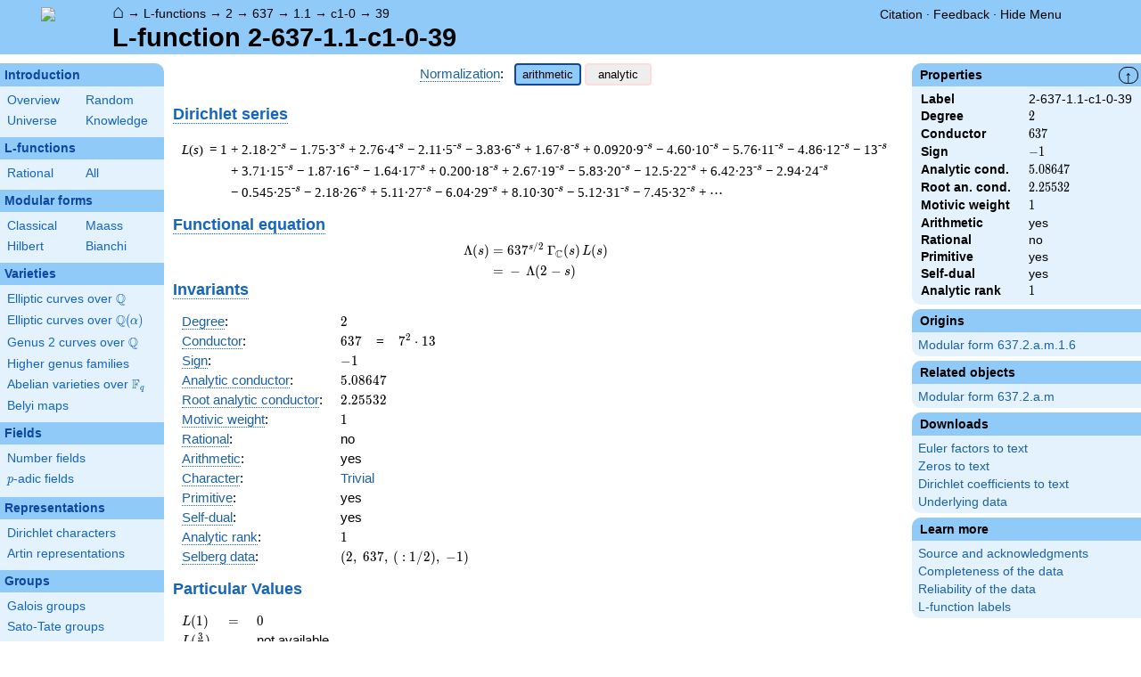

--- FILE ---
content_type: text/html; charset=utf-8
request_url: https://www.lmfdb.org/L/2/637/1.1/c1/0/39
body_size: 28710
content:
<!DOCTYPE html>
<html lang="en">
  <head>
    <meta http-equiv="Content-Type" content="text/html; charset=UTF-8">
    <meta http-equiv="X-UA-Compatible" content="IE=edge,chrome=1">
    <meta name="description" content="Welcome to the LMFDB, the database of L-functions, modular forms, and related objects. These pages are intended to be a modern handbook including tables, formulas, links, and references for L-functions and their underlying objects."/>
          <title>LMFDB - L-function 2-637-1.1-c1-0-39  </title>
        <link id="style_css" href="/style.css" rel="stylesheet" type="text/css" /> 

    <!-- jQuery -->
    <script type="text/javascript"
            src="https://ajax.googleapis.com/ajax/libs/jquery/3.2.1/jquery.min.js"
            integrity="sha384-xBuQ/xzmlsLoJpyjoggmTEz8OWUFM0/RC5BsqQBDX2v5cMvDHcMakNTNrHIW2I5f"
            crossorigin="anonymous"></script>
    <!-- jQuery UI -->
    <script type="text/javascript"
            src="https://ajax.googleapis.com/ajax/libs/jqueryui/1.12.1/jquery-ui.min.js"
            integrity="sha384-Dziy8F2VlJQLMShA6FHWNul/veM9bCkRUaLqr199K94ntO5QUrLJBEbYegdSkkqX"
            crossorigin="anonymous"></script>
    <link rel="stylesheet"
          href="https://ajax.googleapis.com/ajax/libs/jqueryui/1.12.1/themes/smoothness/jquery-ui.css"
          integrity="sha384-Nlo8b0yiGl7Dn+BgLn4mxhIIBU6We7aeeiulNCjHdUv/eKHx59s3anfSUjExbDxn"
          crossorigin="anonymous">

          <!--reCAPTCHA-->
      <script src="https://www.google.com/recaptcha/enterprise.js?render=6LchHWwpAAAAACFe52hZNEkUP5Bn5_0FfLiEuF3i&waf=session" async defer></script>
    



    <script type="text/javascript">var url_prefix = "";</script>

    <script type="text/javascript" src="/static/lmfdb.js"></script>
    <script type="text/javascript" src="/static/showdown.min.js"></script>

    <script type="text/javascript" src="/static/raw_typeset.js"></script>
    <script type="text/javascript" src="/static/notify.min.js"></script>


    <link rel="stylesheet"
          href="https://cdn.jsdelivr.net/npm/katex@0.10.2/dist/katex.min.css"
          integrity="sha384-yFRtMMDnQtDRO8rLpMIKrtPCD5jdktao2TV19YiZYWMDkUR5GQZR/NOVTdquEx1j"
          crossorigin="anonymous">
    <script defer
          src="https://cdn.jsdelivr.net/npm/katex@0.10.2/dist/katex.min.js"
          integrity="sha384-9Nhn55MVVN0/4OFx7EE5kpFBPsEMZxKTCnA+4fqDmg12eCTqGi6+BB2LjY8brQxJ"
          crossorigin="anonymous"></script>
    <script defer
          src="https://cdn.jsdelivr.net/npm/katex@0.10.2/dist/contrib/auto-render.min.js"
          integrity="sha384-kWPLUVMOks5AQFrykwIup5lo0m3iMkkHrD0uJ4H5cjeGihAutqP0yW0J6dpFiVkI"
          crossorigin="anonymous"></script>
    <script>
katexOpts = {
  delimiters: [
  {left: "$$", right: "$$", display: true},
  {left: "\\[", right: "\\]", display: true},
  {left: "$", right: "$", display: false},
  {left: "\\(", right: "\\)", display: false}
],
  maxExpand: Infinity,
  macros: {
  "\\C": '{\\mathbb{C}}',
  "\\R": '{\\mathbb{R}}',
  "\\Q": '{\\mathbb{Q}}',
  "\\Z": '{\\mathbb{Z}}',
  "\\F": '{\\mathbb{F}}',
  "\\H": '{\\mathbb{H}}',
  "\\HH": '{\\mathcal{H}}',
  "\\integers": '{\\mathcal{O}}',
  "\\SL": '{\\textrm{SL}}',
  "\\GL": '{\\textrm{GL}}',
  "\\PSL": '{\\textrm{PSL}}',
  "\\PGL": '{\\textrm{PGL}}',
  "\\ASL": '{\\textrm{ASL}}',
  "\\AGL": '{\\textrm{AGL}}',
  "\\ASp": '{\\textrm{ASp}}',
  "\\Sp": '{\\textrm{Sp}}',
  "\\PSp": '{\\textrm{PSp}}',
  "\\SO": '{\\textrm{SO}}',
  "\\PSO": '{\\textrm{PSO}}',
  "\\PO": '{\\textrm{PO}}',
    "\\PGO": '{\\textrm{PO}}',
  "\\SU": '{\\textrm{SU}}',
  "\\PSU": '{\\textrm{PSU}}',
  "\\SOPlus": '{\\textrm{SO}^+}',
  "\\SOMinus": '{\\textrm{SO}^-}',
    "\\GO": '{\\textrm{O}}',
  "\\Orth": '{\\textrm{O}}',
    "\\GOPlus": '{\\textrm{O}^+}',
  "\\OPlus": '{\\textrm{O}^+}',
  "\\OrthPlus": '{\\textrm{O}^+}',
    "\\GOMinus": '{\\textrm{O}^-}',
  "\\OrthMinus": '{\\textrm{O}^-}',
  "\\OMinus": '{\\textrm{O}^-}',
  "\\GU": '{\\textrm{GU}}',
  "\\Unitary": '{\\textrm{U}}',
    "\\CSp": '{\\textrm{GSp}}',
  "\\GSp": '{\\textrm{GSp}}',
    "\\CSO": '{\\textrm{GSO}}',
  "\\GSO": '{\\textrm{GSO}}',
    "\\CSOPlus": '{\\textrm{GSO}^+}',
  "\\GSOPlus": '{\\textrm{GSO}^+}',
    "\\CSOMinus": '{\\textrm{GSO}^-}',
  "\\GSOMinus": '{\\textrm{GSO}^-}',
    "\\CSU": '{\\textrm{GSU}}',
  "\\GSU": '{\\textrm{GSU}}',
    "\\CO": '{\\textrm{GO}}',
  "\\GOrth": '{\\textrm{GO}}',
    "\\COPlus": '{\\textrm{GO}^+}',
  "\\GOrthPlus": '{\\textrm{GO}^+}',
    "\\COMinus": '{\\textrm{GO}^-}',
  "\\GOrthMinus": '{\\textrm{GO}^-}',
    "\\CU": '{\\textrm{GU}}',
  "\\GUnitary": '{\\textrm{GU}}',
  "\\OmegaPlus": '{\\Omega^+}',
  "\\OmegaMinus": '{\\Omega^-}',
  "\\Spin": '{\\textrm{Spin}}',
  "\\SpinPlus": '{\\textrm{Spin}^+}',
  "\\SpinMinus": '{\\textrm{Spin}^-}',
  "\\PSOPlus": '{\\textrm{PSO}^+}',
  "\\POPlus": '{\\textrm{PO}^+}',
    "\\PGOPlus": '{\\textrm{PO}^+}',
  "\\PU": '{\\textrm{PU}}',
    "\\PGU": '{\\textrm{PU}}',
  "\\PSOMinus": '{\\textrm{PSO}^-}',
  "\\POMinus": '{\\textrm{PO}^-}',
    "\\PGOMinus": '{\\textrm{PO}^-}',
  "\\POmega": '{\\textrm{P}\\Omega}',
  "\\POmegaPlus": '{\\textrm{P}\\Omega^+}',
  "\\POmegaMinus": '{\\textrm{P}\\Omega^-}',
  "\\PGammaL": '{\\textrm{P}\\Gamma\\textrm{L}}',
  "\\PSigmaL": '{\\textrm{P}\\Sigma\\textrm{L}}',
  "\\PSigmaSp": '{\\textrm{P}\\Sigma\\textrm{Sp}}',
  "\\PGammaU": '{\\textrm{P}\\Gamma\\textrm{U}}',
  "\\AGammaL": '{\\textrm{A}\\Gamma\\textrm{L}}',
  "\\ASigmaL": '{\\textrm{A}\\Sigma\\textrm{L}}',
  "\\ASigmaSp": '{\\textrm{A}\\Sigma\\textrm{Sp}}',
  "\\Dic": '{\\textrm{Dic}}',
  "\\SD": '{\\textrm{SD}}',
  "\\OD": '{\\textrm{OD}}',
  "\\He": '{\\textrm{He}}',
  "\\HS": '{\\textrm{HS}}',
  "\\McL": '{\\textrm{McL}}',
  "\\Ru": '{\\textrm{Ru}}',
  "\\Co": '{\\textrm{Co}}',
  "\\Aut": '\\operatorname{Aut}',
  "\\Out": '\\operatorname{Out}',
  "\\End": '\\operatorname{End}',
  "\\Gal": '\\operatorname{Gal}',
  "\\Hom": '\\operatorname{Hom}',
  "\\Ord": '\\operatorname{Ord}',
  "\\Pic": '\\operatorname{Pic}',
  "\\Reg": '\\operatorname{Reg}',
  "\\Res": '\\operatorname{Res}',
  "\\sgn": '\\operatorname{sgn}',
  "\\Spec": '\\operatorname{Spec}',
  "\\Sym": '\\operatorname{Sym}',
  "\\trace": '\\operatorname{tr}',
  "\\mathstrut": '\\vphantom(',
  "\\ideal": '{\\mathfrak{ #1 }}',
  "\\classgroup": '{Cl(#1)}',
  "\\modstar": '{\\left( #1/#2 \\right)^\\times}',
  "\\card": '{\\# #1}',
},
};
  document.addEventListener("DOMContentLoaded", function() {
  renderMathInElement(document.body, katexOpts);
});
    </script>
    <link href="https://cdn.jsdelivr.net/npm/katex@0.10.2/dist/contrib/copy-tex.css" rel="stylesheet" type="text/css">
    <script src="https://cdn.jsdelivr.net/npm/katex@0.10.2/dist/contrib/copy-tex.min.js" integrity="sha384-XhWAe6BtVcvEdS3FFKT7Mcft4HJjPqMQvi5V4YhzH9Qxw497jC13TupOEvjoIPy7" crossorigin="anonymous"></script>





<!-- Google tag (gtag.js) -->
    <script async src="https://www.googletagmanager.com/gtag/js?id=G-YVBFDNX374"></script>
    <script>
      window.dataLayer = window.dataLayer || [];
      function gtag(){dataLayer.push(arguments);}
      gtag('js', new Date());

      gtag('config', 'G-YVBFDNX374');
    </script>

  </head><body class="l_functions"><div id="header">
    <div id="logo"><a href="/">
    <img src="/static/images/lmfdb-logo.png" />
</a></div>
    <div class="right">
      <div class="upper">
        <div class="bread">
                      <a href="/">&#8962;</a>
            &rarr; <a href="/L/"> L-functions</a>
            &rarr; <a href="/L/2"> 2</a>
            &rarr; <a href="/L/2/637"> 637</a>
            &rarr; <a href="/L/2/637/1.1"> 1.1</a>
            &rarr; <a href="/L/2/637/1.1/c1-0"> c1-0</a>
            &rarr; <a href="/L/2/637/1.1/c1/0/39"> 39</a>
                               </div>
        <div class="topright">
                                      <!--
            <span id="communication-wrapper">
              <img id="communication-img" src="/static/images/progress-green.gif" />
              <span id="communication"></span>
            </span>
-->
          <div class="undertopright">
            <a href="/citation" >Citation</a>
              &middot;
            <a href="/contact" target="_blank">Feedback</a>
              &middot;
            <a href="#" id="menutoggle">Hide Menu
                        </a>
          </div>
        </div>
      
        </div>
        <div id="title">L-function 2-637-1.1-c1-0-39</div>

    </div>
</div>

<div id="sidebar">
<h2 class="link"><a href="/intro">Introduction</a></h2>



  <table class="short">
  <tr>
  <td scope="col" width="20%"><a href="/intro">Overview</a><td scope="col" width="20%"><a href="/random">Random</a></tr><tr><td scope="col" width="20%"><a href="/universe">Universe</a><td scope="col" width="20%"><a href="/knowledge/">Knowledge</a></tr><tr></tr>
</table>


 
<h2 class="link"><a href="/L/contents">L-functions</a></h2>



  <table class="short">
  <tr>
  <td scope="col" width="20%"><a href="/L/rational">Rational</a><td scope="col" width="20%"><a href="/L/">All</a></tr><tr></tr>
</table>


 
<h2 class="link"><a href="/ModularForm/">Modular forms</a></h2>



  <table class="short">
  <tr>
  <td scope="col" width="20%"><a href="/ModularForm/GL2/Q/holomorphic/">Classical</a><td scope="col" width="20%"><a href="/ModularForm/GL2/Q/Maass/">Maass</a></tr><tr><td scope="col" width="20%"><a href="/ModularForm/GL2/TotallyReal/">Hilbert</a><td scope="col" width="20%"><a href="/ModularForm/GL2/ImaginaryQuadratic/">Bianchi</a></tr><tr></tr><tr></tr><tr></tr><tr></tr><tr></tr>
</table>


 
<h2 class="link"><a href="/Variety/">Varieties</a></h2>



  <table class="short">
  <tr>
  <td colspan=2><a href="/EllipticCurve/Q/">Elliptic curves over $\Q$</a></tr><tr></tr><tr><td colspan=2><a href="/EllipticCurve/">Elliptic curves over $\Q(\alpha)$</a></tr><tr></tr><tr></tr><tr><td colspan=2><a href="/Genus2Curve/Q/">Genus 2 curves over $\Q$</a></tr><tr></tr><tr></tr><tr></tr><tr></tr><tr></tr><tr></tr><tr></tr><tr></tr><tr></tr><tr></tr><tr></tr><tr><td colspan=2><a href="/HigherGenus/C/Aut/">Higher genus families</a></tr><tr></tr><tr></tr><tr></tr><tr></tr><tr></tr><tr><td colspan=2><a href="/Variety/Abelian/Fq/">Abelian varieties over $\F_{q}$</a></tr><tr><td colspan=2><a href="/Belyi/">Belyi maps</a></tr><tr></tr>
</table>


 
<h2 class="link"><a href="/Field/">Fields</a></h2>



  <table class="short">
  <tr>
  <td colspan=2><a href="/NumberField/">Number fields</a></tr><tr></tr><tr><td colspan=2><a href="/padicField/">$p$-adic fields</a></tr><tr></tr><tr></tr><tr></tr><tr></tr>
</table>


 
<h2 class="link"><a href="/Representation/">Representations</a></h2>



  <table class="short">
  <tr>
  <td colspan=2><a href="/Character/Dirichlet/">Dirichlet characters</a></tr><tr></tr><tr></tr><tr><td colspan=2><a href="/ArtinRepresentation/">Artin representations</a></tr><tr></tr><tr></tr><tr></tr><tr></tr><tr></tr><tr></tr>
</table>


 
<h2 class="link"><a href="/Group/">Groups</a></h2>



  <table class="short">
  <tr>
  <td colspan=2><a href="/GaloisGroup/">Galois groups</a></tr><tr></tr><tr><td colspan=2><a href="/SatoTateGroup/">Sato-Tate groups</a></tr><tr><td colspan=2><a href="/Groups/Abstract/">Abstract groups</a></tr><tr></tr><tr></tr><tr><td scope="col" width="40%">    </td></tr><tr></tr>
</table>


 
<h2 class="link"><a href="/api/options">Database</a></h2>




 </div>
 
 

      <div id="properties">
       <div id="properties-collapser">&uarr;</div>
           <h1 class="properties-header">Properties</h1>
       <div class="properties-body">
       <table>
                  <tr><td class="label">Label</td><td>
                  2-637-1.1-c1-0-39</td></tr>           <tr><td class="label">Degree</td><td>
                  $2$</td></tr>           <tr><td class="label">Conductor</td><td>
                  $637$</td></tr>           <tr><td class="label">Sign</td><td>
                  $-1$</td></tr>           <tr><td class="label">Analytic cond.</td><td>
                  $5.08647$</td></tr>           <tr><td class="label">Root an. cond.</td><td>
                  $2.25532$</td></tr>           <tr><td class="label">Motivic weight</td><td>
                  $1$</td></tr>           <tr><td class="label">Arithmetic</td><td>
                  yes</td></tr>           <tr><td class="label">Rational</td><td>
                  no</td></tr>           <tr><td class="label">Primitive</td><td>
                  yes</td></tr>           <tr><td class="label">Self-dual</td><td>
                  yes</td></tr>           <tr><td class="label">Analytic rank</td><td>
                  $1$</td></tr>      </table>
      </div>
    
       <h1 class="properties-header">Origins</h1>
    <div class="properties-body">
        <ul>
                           <li><a href="/ModularForm/GL2/Q/holomorphic/637/2/a/m/1/6">Modular form 637.2.a.m.1.6</a></li>
                    </ul>
      </div>
   
   
       <h1 class="properties-header">Related objects</h1>
    <div class="properties-body">
        <ul>
                           <li><a href="/ModularForm/GL2/Q/holomorphic/637/2/a/m">Modular form 637.2.a.m</a></li>
                    </ul>
      </div>
   
   
   
       <h1 class="properties-header">Downloads</h1>
    <div class="properties-body">
        <ul>
                           <li><a href="/L/download_euler/2-637-1.1-c1-0-39">Euler factors to text</a></li>
                                   <li><a href="/L/download_zeros/2-637-1.1-c1-0-39">Zeros to text</a></li>
                                   <li><a href="/L/download_dirichlet_coeff/2-637-1.1-c1-0-39">Dirichlet coefficients to text</a></li>
                                   <li><a href="/L/data/2-637-1.1-c1-0-39">Underlying data</a></li>
                    </ul>
      </div>
   
       <h1 class="properties-header">Learn more</h1>
    <div class="properties-body">
        <ul>
                           <li><a href="/L/2/637/1.1/c1/0/39/Source">Source and acknowledgments</a></li>
                                   <li><a href="/L/2/637/1.1/c1/0/39/Completeness">Completeness of the data</a></li>
                                   <li><a href="/L/2/637/1.1/c1/0/39/Reliability">Reliability of the data</a></li>
                                   <li><a href="/L/Labels">L-function labels</a></li>
                    </ul>
      </div>
   
    </div>
<div id="main">
  <div id="content">
    <div id="flashes">
              </div>    <div align="right" style="float: right; padding-left:10px;" id="rawtseticonspot" title="raw/typeset toggle"></div>
            
<script>
  function show_normalization(normstyle) {
    $('.analytic').hide();
    $('.arithmetic').hide();
    $('.'+normstyle).show();
    $('button.analytic').show();
    $('button.arithmetic').show();
    if (normstyle == 'analytic') {
      $('button.analytic').css('background', '#90CAF9');
      $('button.analytic').css('border', '2px solid #0D47A1');
      $('button.arithmetic').css('background', '#eee');
      $('button.arithmetic').css('border', '1px solid #fdd');
    }
    if (normstyle == 'arithmetic') {
      $('button.arithmetic').css('background', '#90CAF9');
      $('button.arithmetic').css('border', '2px solid #0D47A1');
      $('button.analytic').css('background', '#eee');
      $('button.analytic').css('border', '1px solid #fdd');
    }
  }

</script>


<center>
<div><a title="Normalization of an L-function [lfunction.normalization]" knowl="lfunction.normalization" kwargs="">Normalization</a>: &nbsp;  <button class='arithmetic active' onclick="show_normalization('arithmetic'); return false">arithmetic</button>
  <button class='analytic inactive' onclick="show_normalization('analytic'); return false">analytic</button></div>
</center>

<h2>    </h2>

<h2 style="margin-top:5px;"> <a title="Dirichlet series [lfunction.dirichlet_series]" knowl="lfunction.dirichlet_series" kwargs="">Dirichlet series</a></h2>
<div class="arithmetic" style="margin-left:10px;"><table class='dirichletseries'><tr><td valign='top'><span class='term'><em>L</em>(<em>s</em>)&thinsp;&nbsp;=&nbsp;1<sup></sup>&nbsp;</span></td><td valign='top'> <span class='term'> + 2.18&middot;2<sup>-s</sup></span>  <span class='term'> &minus; 1.75&middot;3<sup>-s</sup></span>  <span class='term'> + 2.76&middot;4<sup>-s</sup></span>  <span class='term'> &minus; 2.11&middot;5<sup>-s</sup></span>  <span class='term'> &minus; 3.83&middot;6<sup>-s</sup></span>  <span class='term'></span>  <span class='term'> + 1.67&middot;8<sup>-s</sup></span>  <span class='term'> + 0.0920&middot;9<sup>-s</sup></span>  <span class='term'> &minus; 4.60&middot;10<sup>-s</sup></span>  <span class='term'> &minus; 5.76&middot;11<sup>-s</sup></span>  <span class='term'> &minus; 4.86&middot;12<sup>-s</sup></span>  <span class='term'> &minus; 13<sup>-s</sup></span>  <span class='term'></span>  <span class='term'> + 3.71&middot;15<sup>-s</sup></span>  <span class='term'> &minus; 1.87&middot;16<sup>-s</sup></span>  <span class='term'> &minus; 1.64&middot;17<sup>-s</sup></span>  <span class='term'> + 0.200&middot;18<sup>-s</sup></span>  <span class='term'> + 2.67&middot;19<sup>-s</sup></span>  <span class='term'> &minus; 5.83&middot;20<sup>-s</sup></span>  <span class='term'></span>  <span class='term'> &minus; 12.5&middot;22<sup>-s</sup></span>  <span class='term'> + 6.42&middot;23<sup>-s</sup></span>  <span class='term'> &minus; 2.94&middot;24<sup>-s</sup></span>  <span class='term'> &minus; 0.545&middot;25<sup>-s</sup></span>  <span class='term'> &minus; 2.18&middot;26<sup>-s</sup></span>  <span class='term'> + 5.11&middot;27<sup>-s</sup></span>  <span class='term'></span>  <span class='term'> &minus; 6.04&middot;29<sup>-s</sup></span>  <span class='term'> + 8.10&middot;30<sup>-s</sup></span>  <span class='term'> &minus; 5.12&middot;31<sup>-s</sup></span>  <span class='term'> &minus; 7.45&middot;32<sup>-s</sup></span> <span class='term'> + &#8943;</span></td></tr></table></div>
<div class="analytic nodisplay" style="margin-left:10px;"><table class='dirichletseries'><tr><td valign='top'><span class='term'><em>L</em>(<em>s</em>)&thinsp;&nbsp;=&nbsp;1<sup></sup>&nbsp;</span></td><td valign='top'> <span class='term'> + 1.54&middot;2<sup>-s</sup></span>  <span class='term'> &minus; 1.01&middot;3<sup>-s</sup></span>  <span class='term'> + 1.38&middot;4<sup>-s</sup></span>  <span class='term'> &minus; 0.943&middot;5<sup>-s</sup></span>  <span class='term'> &minus; 1.56&middot;6<sup>-s</sup></span>  <span class='term'></span>  <span class='term'> + 0.591&middot;8<sup>-s</sup></span>  <span class='term'> + 0.0306&middot;9<sup>-s</sup></span>  <span class='term'> &minus; 1.45&middot;10<sup>-s</sup></span>  <span class='term'> &minus; 1.73&middot;11<sup>-s</sup></span>  <span class='term'> &minus; 1.40&middot;12<sup>-s</sup></span>  <span class='term'> &minus; 0.277&middot;13<sup>-s</sup></span>  <span class='term'></span>  <span class='term'> + 0.958&middot;15<sup>-s</sup></span>  <span class='term'> &minus; 0.469&middot;16<sup>-s</sup></span>  <span class='term'> &minus; 0.397&middot;17<sup>-s</sup></span>  <span class='term'> + 0.0473&middot;18<sup>-s</sup></span>  <span class='term'> + 0.612&middot;19<sup>-s</sup></span>  <span class='term'> &minus; 1.30&middot;20<sup>-s</sup></span>  <span class='term'></span>  <span class='term'> &minus; 2.68&middot;22<sup>-s</sup></span>  <span class='term'> + 1.33&middot;23<sup>-s</sup></span>  <span class='term'> &minus; 0.600&middot;24<sup>-s</sup></span>  <span class='term'> &minus; 0.109&middot;25<sup>-s</sup></span>  <span class='term'> &minus; 0.428&middot;26<sup>-s</sup></span>  <span class='term'> + 0.984&middot;27<sup>-s</sup></span>  <span class='term'></span>  <span class='term'> &minus; 1.12&middot;29<sup>-s</sup></span>  <span class='term'> + 1.47&middot;30<sup>-s</sup></span>  <span class='term'> &minus; 0.919&middot;31<sup>-s</sup></span>  <span class='term'> &minus; 1.31&middot;32<sup>-s</sup></span> <span class='term'> + &#8943;</span></td></tr></table></div>

<h2 style="margin-bottom:-10px;"><a title="Functional equation of an L-function [lfunction.functional_equation]" knowl="lfunction.functional_equation" kwargs="">Functional equation</a></h2>
<div id="functionalEqText" class="arithmetic">\[\begin{aligned}\Lambda(s)=\mathstrut &amp; 637 ^{s/2} \, \Gamma_{\C}(s) \, L(s)\cr =\mathstrut &amp; -\, \Lambda(2-s) \end{aligned}\]</div>
<div id="functionalEqText" class="analytic nodisplay">\[\begin{aligned}\Lambda(s)=\mathstrut &amp; 637 ^{s/2} \, \Gamma_{\C}(s+1/2) \, L(s)\cr =\mathstrut &amp; -\, \Lambda(1-s) \end{aligned}\]</div>

<h2 style="margin-top:-25px;"> <a title="Invariants of an L-function [lfunction.invariants]" knowl="lfunction.invariants" kwargs="">Invariants</a>  </h2>

<table>
  <tr>
    <td> <a title="Degree of an L-function [lfunction.degree]" knowl="lfunction.degree" kwargs="">Degree</a>: </td>
    <td> \(2\) </td>
  </tr>

  <tr>
    <td> <a title="Conductor of an L-function [lfunction.conductor]" knowl="lfunction.conductor" kwargs="">Conductor</a>: </td>
    <td> \(637\)
      &nbsp;&nbsp;  = &nbsp;&nbsp; \(7^{2} \cdot 13\)
          </td>
  </tr>

  <tr>
    <td> <a title="Sign of the functional equation [lfunction.sign]" knowl="lfunction.sign" kwargs="">Sign</a>: </td>
    <td> $-1$
    </td>
  </tr>

    <tr>
    <td> <a title="Analytic conductor [lfunction.analytic_conductor]" knowl="lfunction.analytic_conductor" kwargs="">Analytic conductor</a>: </td>
    <td> \(5.08647\) </td>
  </tr>
  <tr>
    <td> <a title="Root analytic conductor [lfunction.root_analytic_conductor]" knowl="lfunction.root_analytic_conductor" kwargs="">Root analytic conductor</a>: </td>
    <td> \(2.25532\) </td>
  </tr>
  
    <tr>
    <td> <a title="Motivic weight [lfunction.motivic_weight]" knowl="lfunction.motivic_weight" kwargs="">Motivic weight</a>: </td>
    <td> \(1\) </td>
  </tr>
      <tr>
    <td> <a title="Rational L-function [lfunction.rational]" knowl="lfunction.rational" kwargs="">Rational</a>: </td>
    <td> no </td>
  </tr>
    <tr>
    <td> <a title="Arithmetic L-function [lfunction.arithmetic]" knowl="lfunction.arithmetic" kwargs="">Arithmetic</a>: </td>
    <td> yes </td>
  </tr>

    <tr>
    <td> <a title="Central character of an L-function [lfunction.central_character]" knowl="lfunction.central_character" kwargs="">Character</a>: </td>
    <td> <a href="/Character/Dirichlet/637/1">Trivial</a>
    </td>
  </tr>
  
  
  <tr>
    <td> <a title="Primitive L-function [lfunction.primitive]" knowl="lfunction.primitive" kwargs="">Primitive</a>:  </td>
    <td> yes
    </td>
  </tr>

  <tr>
    <td> <a title="Self-dual L-function [lfunction.self-dual]" knowl="lfunction.self-dual" kwargs="">Self-dual</a>: </td>
    <td> yes
    </td>
  </tr>

  <tr>
    <td> <a title="Analytic rank [lfunction.analytic_rank]" knowl="lfunction.analytic_rank" kwargs="">Analytic rank</a>: </td>
    <td> \(1\)
    </td>
  </tr>
  
  <tr>
    <td> <a title="Selberg data for the functional equation of an L-function [lfunction.selbergdata]" knowl="lfunction.selbergdata" kwargs="">Selberg data</a>: </td>
    <td> \((2,\ 637,\ (\ :1/2),\ -1)\)
    </td>
  </tr>
</table>

  <h2>Particular Values</h2>
  <div>
  <table>
        <tr class="arithmetic">
      <td> \(L(1)\) </td>
            <td>\(=\)</td>
            <td> \(0\) </td>
    </tr>
    <tr class="analytic nodisplay">
      <td> \(L(\frac12)\) </td>
            <td>\(=\)</td>
      
      <td> \(0\) </td>
    </tr>
    
        <tr class="arithmetic">
      <td> \(L(\frac{3}{2})\) </td>
            <td></td>
      <td> not available </td>
          </tr>
    <tr class="analytic nodisplay">
      <td> \(L(1)\) </td>
            <td></td>
      <td> not available </td>
          </tr>
      </table>
  </div>

<h2><a title="Euler product of an L-function [lfunction.euler_product]" knowl="lfunction.euler_product" kwargs="">Euler product</a></h2>
<div class="arithmetic">&nbsp;&nbsp;&nbsp;\(L(s) = \displaystyle \prod_{p} F_p(p^{-s})^{-1} \)<div style="max-width: 100%; overflow-x: auto;"><table class='ntdata'><thead><tr class='space'><th class='weight'></th><th class='weight'>$p$</th><th class='weight' style="text-align: left;">$F_p(T)$</th></tr></thead><tr><td>bad</td><td>7</td><td> \( 1 \) </td></tr><tr><td></td><td>13</td><td> \( 1 + T \) </td></tr><tr class='first'><td>good</td><td>2</td><td> \( 1 - 2.18T + 2T^{2} \) </td></tr><tr><td></td><td>3</td><td> \( 1 + 1.75T + 3T^{2} \) </td></tr><tr><td></td><td>5</td><td> \( 1 + 2.11T + 5T^{2} \) </td></tr><tr><td></td><td>11</td><td> \( 1 + 5.76T + 11T^{2} \) </td></tr><tr><td></td><td>17</td><td> \( 1 + 1.64T + 17T^{2} \) </td></tr><tr><td></td><td>19</td><td> \( 1 - 2.67T + 19T^{2} \) </td></tr><tr><td></td><td>23</td><td> \( 1 - 6.42T + 23T^{2} \) </td></tr><tr><td></td><td>29</td><td> \( 1 + 6.04T + 29T^{2} \) </td></tr><tr><td></td><td>31</td><td> \( 1 + 5.12T + 31T^{2} \) </td></tr><tr id='moreep'  class='more nodisplay'><td></td><td>37</td><td> \( 1 - 5.74T + 37T^{2} \) </td></tr><tr class='more nodisplay'><td></td><td>41</td><td> \( 1 - 7.14T + 41T^{2} \) </td></tr><tr class='more nodisplay'><td></td><td>43</td><td> \( 1 + 4.47T + 43T^{2} \) </td></tr><tr class='more nodisplay'><td></td><td>47</td><td> \( 1 + 11.7T + 47T^{2} \) </td></tr><tr class='more nodisplay'><td></td><td>53</td><td> \( 1 - 3.44T + 53T^{2} \) </td></tr><tr class='more nodisplay'><td></td><td>59</td><td> \( 1 + 13.1T + 59T^{2} \) </td></tr><tr class='more nodisplay'><td></td><td>61</td><td> \( 1 + 6.24T + 61T^{2} \) </td></tr><tr class='more nodisplay'><td></td><td>67</td><td> \( 1 - 7.74T + 67T^{2} \) </td></tr><tr class='more nodisplay'><td></td><td>71</td><td> \( 1 - 13.6T + 71T^{2} \) </td></tr><tr class='more nodisplay'><td></td><td>73</td><td> \( 1 - 15.5T + 73T^{2} \) </td></tr><tr class='more nodisplay'><td></td><td>79</td><td> \( 1 - 1.12T + 79T^{2} \) </td></tr><tr class='more nodisplay'><td></td><td>83</td><td> \( 1 + 4.96T + 83T^{2} \) </td></tr><tr class='more nodisplay'><td></td><td>89</td><td> \( 1 + 1.14T + 89T^{2} \) </td></tr><tr class='more nodisplay'><td></td><td>97</td><td> \( 1 - 6.97T + 97T^{2} \) </td></tr><tr class="less toggle"><td colspan="2"> <a onclick="show_moreless(&quot;more&quot;); return true" href="#moreep">show more</a></td><td></td></tr><tr class="more toggle nodisplay"><td colspan="2"><a onclick="show_moreless(&quot;less&quot;); return true" href="#eptable">show less</a></td><td></td></tr></table></div></div>
  <div class="analytic nodisplay">&nbsp;&nbsp;&nbsp;\(L(s) = \displaystyle\prod_p \ \prod_{j=1}^{2} (1 - \alpha_{j,p}\,  p^{-s})^{-1}\)</div>


<h2> Imaginary part of the first few zeros on the <a title="Critical line of an L-function [lfunction.critical_line]" knowl="lfunction.critical_line" kwargs="">critical line</a></h2>
<p>
<span class='redhighlight'>&minus;10.92253796983778188378654767793, &minus;9.416295901542218913843704962640, &minus;8.000060852260740647473787241149, &minus;7.23485821734285162001561526069, &minus;6.18712657887960414555232244686, &minus;5.21169769279296351147468640058, &minus;4.90408695605158104221164682534, &minus;3.63280280255996636564836170294, &minus;2.63505725218615570184100183145, 0, </span>
<span class='positivezero'>2.63505725218615570184100183145, 3.63280280255996636564836170294, 4.90408695605158104221164682534, 5.21169769279296351147468640058, 6.18712657887960414555232244686, 7.23485821734285162001561526069, 8.000060852260740647473787241149, 9.416295901542218913843704962640, 10.92253796983778188378654767793</span>
</p>

<h2> Graph of the <a title="Z-function of an L-function [lfunction.zfunction]" knowl="lfunction.zfunction" kwargs="">$Z$-function</a> along the <a title="Critical line of an L-function [lfunction.critical_line]" knowl="lfunction.critical_line" kwargs="">critical line</a> </h2>

<center>
<img src="/L/Plot/2/637/1.1/c1/0/39" >
</center>

<h2>    </h2>


<script type="text/javascript">
  $(function() {
    $("#zeros").load("/L/Zeros/2/637/1.1/c1/0/39");
  });

</script>

      </div>
</div>


<div id="footer">
    
        <h4 style="margin:5px;">This project is supported by <a href="/acknowledgment#sponsors">grants</a> from the US National Science Foundation, the UK Engineering and Physical Sciences Research Council, and the Simons Foundation.</h4>
    <div>
      <a href="/contact">Contact</a>
      &middot;
      <a href="/citation">Citation</a>
      &middot;
      <a href="/acknowledgment">Acknowledgments</a>
      &middot;
      <a href="/management">Editorial Board</a>
            &middot;
      <a href="https://github.com/LMFDB/lmfdb/tree/fdc4a3de9a4739e9c7b6a36a60dbe0f82bb00950
">Source</a>
            &middot;
      SageMath version 10.4
      &middot;
      LMFDB Release 1.2.1
    </div>
</div>  </body>
</html>

--- FILE ---
content_type: text/html; charset=utf-8
request_url: https://www.google.com/recaptcha/enterprise/anchor?ar=1&k=6LchHWwpAAAAACFe52hZNEkUP5Bn5_0FfLiEuF3i&co=aHR0cHM6Ly93d3cubG1mZGIub3JnOjQ0Mw..&hl=en&v=PoyoqOPhxBO7pBk68S4YbpHZ&size=invisible&anchor-ms=20000&execute-ms=30000&cb=f8nc3svwtm7c
body_size: 48847
content:
<!DOCTYPE HTML><html dir="ltr" lang="en"><head><meta http-equiv="Content-Type" content="text/html; charset=UTF-8">
<meta http-equiv="X-UA-Compatible" content="IE=edge">
<title>reCAPTCHA</title>
<style type="text/css">
/* cyrillic-ext */
@font-face {
  font-family: 'Roboto';
  font-style: normal;
  font-weight: 400;
  font-stretch: 100%;
  src: url(//fonts.gstatic.com/s/roboto/v48/KFO7CnqEu92Fr1ME7kSn66aGLdTylUAMa3GUBHMdazTgWw.woff2) format('woff2');
  unicode-range: U+0460-052F, U+1C80-1C8A, U+20B4, U+2DE0-2DFF, U+A640-A69F, U+FE2E-FE2F;
}
/* cyrillic */
@font-face {
  font-family: 'Roboto';
  font-style: normal;
  font-weight: 400;
  font-stretch: 100%;
  src: url(//fonts.gstatic.com/s/roboto/v48/KFO7CnqEu92Fr1ME7kSn66aGLdTylUAMa3iUBHMdazTgWw.woff2) format('woff2');
  unicode-range: U+0301, U+0400-045F, U+0490-0491, U+04B0-04B1, U+2116;
}
/* greek-ext */
@font-face {
  font-family: 'Roboto';
  font-style: normal;
  font-weight: 400;
  font-stretch: 100%;
  src: url(//fonts.gstatic.com/s/roboto/v48/KFO7CnqEu92Fr1ME7kSn66aGLdTylUAMa3CUBHMdazTgWw.woff2) format('woff2');
  unicode-range: U+1F00-1FFF;
}
/* greek */
@font-face {
  font-family: 'Roboto';
  font-style: normal;
  font-weight: 400;
  font-stretch: 100%;
  src: url(//fonts.gstatic.com/s/roboto/v48/KFO7CnqEu92Fr1ME7kSn66aGLdTylUAMa3-UBHMdazTgWw.woff2) format('woff2');
  unicode-range: U+0370-0377, U+037A-037F, U+0384-038A, U+038C, U+038E-03A1, U+03A3-03FF;
}
/* math */
@font-face {
  font-family: 'Roboto';
  font-style: normal;
  font-weight: 400;
  font-stretch: 100%;
  src: url(//fonts.gstatic.com/s/roboto/v48/KFO7CnqEu92Fr1ME7kSn66aGLdTylUAMawCUBHMdazTgWw.woff2) format('woff2');
  unicode-range: U+0302-0303, U+0305, U+0307-0308, U+0310, U+0312, U+0315, U+031A, U+0326-0327, U+032C, U+032F-0330, U+0332-0333, U+0338, U+033A, U+0346, U+034D, U+0391-03A1, U+03A3-03A9, U+03B1-03C9, U+03D1, U+03D5-03D6, U+03F0-03F1, U+03F4-03F5, U+2016-2017, U+2034-2038, U+203C, U+2040, U+2043, U+2047, U+2050, U+2057, U+205F, U+2070-2071, U+2074-208E, U+2090-209C, U+20D0-20DC, U+20E1, U+20E5-20EF, U+2100-2112, U+2114-2115, U+2117-2121, U+2123-214F, U+2190, U+2192, U+2194-21AE, U+21B0-21E5, U+21F1-21F2, U+21F4-2211, U+2213-2214, U+2216-22FF, U+2308-230B, U+2310, U+2319, U+231C-2321, U+2336-237A, U+237C, U+2395, U+239B-23B7, U+23D0, U+23DC-23E1, U+2474-2475, U+25AF, U+25B3, U+25B7, U+25BD, U+25C1, U+25CA, U+25CC, U+25FB, U+266D-266F, U+27C0-27FF, U+2900-2AFF, U+2B0E-2B11, U+2B30-2B4C, U+2BFE, U+3030, U+FF5B, U+FF5D, U+1D400-1D7FF, U+1EE00-1EEFF;
}
/* symbols */
@font-face {
  font-family: 'Roboto';
  font-style: normal;
  font-weight: 400;
  font-stretch: 100%;
  src: url(//fonts.gstatic.com/s/roboto/v48/KFO7CnqEu92Fr1ME7kSn66aGLdTylUAMaxKUBHMdazTgWw.woff2) format('woff2');
  unicode-range: U+0001-000C, U+000E-001F, U+007F-009F, U+20DD-20E0, U+20E2-20E4, U+2150-218F, U+2190, U+2192, U+2194-2199, U+21AF, U+21E6-21F0, U+21F3, U+2218-2219, U+2299, U+22C4-22C6, U+2300-243F, U+2440-244A, U+2460-24FF, U+25A0-27BF, U+2800-28FF, U+2921-2922, U+2981, U+29BF, U+29EB, U+2B00-2BFF, U+4DC0-4DFF, U+FFF9-FFFB, U+10140-1018E, U+10190-1019C, U+101A0, U+101D0-101FD, U+102E0-102FB, U+10E60-10E7E, U+1D2C0-1D2D3, U+1D2E0-1D37F, U+1F000-1F0FF, U+1F100-1F1AD, U+1F1E6-1F1FF, U+1F30D-1F30F, U+1F315, U+1F31C, U+1F31E, U+1F320-1F32C, U+1F336, U+1F378, U+1F37D, U+1F382, U+1F393-1F39F, U+1F3A7-1F3A8, U+1F3AC-1F3AF, U+1F3C2, U+1F3C4-1F3C6, U+1F3CA-1F3CE, U+1F3D4-1F3E0, U+1F3ED, U+1F3F1-1F3F3, U+1F3F5-1F3F7, U+1F408, U+1F415, U+1F41F, U+1F426, U+1F43F, U+1F441-1F442, U+1F444, U+1F446-1F449, U+1F44C-1F44E, U+1F453, U+1F46A, U+1F47D, U+1F4A3, U+1F4B0, U+1F4B3, U+1F4B9, U+1F4BB, U+1F4BF, U+1F4C8-1F4CB, U+1F4D6, U+1F4DA, U+1F4DF, U+1F4E3-1F4E6, U+1F4EA-1F4ED, U+1F4F7, U+1F4F9-1F4FB, U+1F4FD-1F4FE, U+1F503, U+1F507-1F50B, U+1F50D, U+1F512-1F513, U+1F53E-1F54A, U+1F54F-1F5FA, U+1F610, U+1F650-1F67F, U+1F687, U+1F68D, U+1F691, U+1F694, U+1F698, U+1F6AD, U+1F6B2, U+1F6B9-1F6BA, U+1F6BC, U+1F6C6-1F6CF, U+1F6D3-1F6D7, U+1F6E0-1F6EA, U+1F6F0-1F6F3, U+1F6F7-1F6FC, U+1F700-1F7FF, U+1F800-1F80B, U+1F810-1F847, U+1F850-1F859, U+1F860-1F887, U+1F890-1F8AD, U+1F8B0-1F8BB, U+1F8C0-1F8C1, U+1F900-1F90B, U+1F93B, U+1F946, U+1F984, U+1F996, U+1F9E9, U+1FA00-1FA6F, U+1FA70-1FA7C, U+1FA80-1FA89, U+1FA8F-1FAC6, U+1FACE-1FADC, U+1FADF-1FAE9, U+1FAF0-1FAF8, U+1FB00-1FBFF;
}
/* vietnamese */
@font-face {
  font-family: 'Roboto';
  font-style: normal;
  font-weight: 400;
  font-stretch: 100%;
  src: url(//fonts.gstatic.com/s/roboto/v48/KFO7CnqEu92Fr1ME7kSn66aGLdTylUAMa3OUBHMdazTgWw.woff2) format('woff2');
  unicode-range: U+0102-0103, U+0110-0111, U+0128-0129, U+0168-0169, U+01A0-01A1, U+01AF-01B0, U+0300-0301, U+0303-0304, U+0308-0309, U+0323, U+0329, U+1EA0-1EF9, U+20AB;
}
/* latin-ext */
@font-face {
  font-family: 'Roboto';
  font-style: normal;
  font-weight: 400;
  font-stretch: 100%;
  src: url(//fonts.gstatic.com/s/roboto/v48/KFO7CnqEu92Fr1ME7kSn66aGLdTylUAMa3KUBHMdazTgWw.woff2) format('woff2');
  unicode-range: U+0100-02BA, U+02BD-02C5, U+02C7-02CC, U+02CE-02D7, U+02DD-02FF, U+0304, U+0308, U+0329, U+1D00-1DBF, U+1E00-1E9F, U+1EF2-1EFF, U+2020, U+20A0-20AB, U+20AD-20C0, U+2113, U+2C60-2C7F, U+A720-A7FF;
}
/* latin */
@font-face {
  font-family: 'Roboto';
  font-style: normal;
  font-weight: 400;
  font-stretch: 100%;
  src: url(//fonts.gstatic.com/s/roboto/v48/KFO7CnqEu92Fr1ME7kSn66aGLdTylUAMa3yUBHMdazQ.woff2) format('woff2');
  unicode-range: U+0000-00FF, U+0131, U+0152-0153, U+02BB-02BC, U+02C6, U+02DA, U+02DC, U+0304, U+0308, U+0329, U+2000-206F, U+20AC, U+2122, U+2191, U+2193, U+2212, U+2215, U+FEFF, U+FFFD;
}
/* cyrillic-ext */
@font-face {
  font-family: 'Roboto';
  font-style: normal;
  font-weight: 500;
  font-stretch: 100%;
  src: url(//fonts.gstatic.com/s/roboto/v48/KFO7CnqEu92Fr1ME7kSn66aGLdTylUAMa3GUBHMdazTgWw.woff2) format('woff2');
  unicode-range: U+0460-052F, U+1C80-1C8A, U+20B4, U+2DE0-2DFF, U+A640-A69F, U+FE2E-FE2F;
}
/* cyrillic */
@font-face {
  font-family: 'Roboto';
  font-style: normal;
  font-weight: 500;
  font-stretch: 100%;
  src: url(//fonts.gstatic.com/s/roboto/v48/KFO7CnqEu92Fr1ME7kSn66aGLdTylUAMa3iUBHMdazTgWw.woff2) format('woff2');
  unicode-range: U+0301, U+0400-045F, U+0490-0491, U+04B0-04B1, U+2116;
}
/* greek-ext */
@font-face {
  font-family: 'Roboto';
  font-style: normal;
  font-weight: 500;
  font-stretch: 100%;
  src: url(//fonts.gstatic.com/s/roboto/v48/KFO7CnqEu92Fr1ME7kSn66aGLdTylUAMa3CUBHMdazTgWw.woff2) format('woff2');
  unicode-range: U+1F00-1FFF;
}
/* greek */
@font-face {
  font-family: 'Roboto';
  font-style: normal;
  font-weight: 500;
  font-stretch: 100%;
  src: url(//fonts.gstatic.com/s/roboto/v48/KFO7CnqEu92Fr1ME7kSn66aGLdTylUAMa3-UBHMdazTgWw.woff2) format('woff2');
  unicode-range: U+0370-0377, U+037A-037F, U+0384-038A, U+038C, U+038E-03A1, U+03A3-03FF;
}
/* math */
@font-face {
  font-family: 'Roboto';
  font-style: normal;
  font-weight: 500;
  font-stretch: 100%;
  src: url(//fonts.gstatic.com/s/roboto/v48/KFO7CnqEu92Fr1ME7kSn66aGLdTylUAMawCUBHMdazTgWw.woff2) format('woff2');
  unicode-range: U+0302-0303, U+0305, U+0307-0308, U+0310, U+0312, U+0315, U+031A, U+0326-0327, U+032C, U+032F-0330, U+0332-0333, U+0338, U+033A, U+0346, U+034D, U+0391-03A1, U+03A3-03A9, U+03B1-03C9, U+03D1, U+03D5-03D6, U+03F0-03F1, U+03F4-03F5, U+2016-2017, U+2034-2038, U+203C, U+2040, U+2043, U+2047, U+2050, U+2057, U+205F, U+2070-2071, U+2074-208E, U+2090-209C, U+20D0-20DC, U+20E1, U+20E5-20EF, U+2100-2112, U+2114-2115, U+2117-2121, U+2123-214F, U+2190, U+2192, U+2194-21AE, U+21B0-21E5, U+21F1-21F2, U+21F4-2211, U+2213-2214, U+2216-22FF, U+2308-230B, U+2310, U+2319, U+231C-2321, U+2336-237A, U+237C, U+2395, U+239B-23B7, U+23D0, U+23DC-23E1, U+2474-2475, U+25AF, U+25B3, U+25B7, U+25BD, U+25C1, U+25CA, U+25CC, U+25FB, U+266D-266F, U+27C0-27FF, U+2900-2AFF, U+2B0E-2B11, U+2B30-2B4C, U+2BFE, U+3030, U+FF5B, U+FF5D, U+1D400-1D7FF, U+1EE00-1EEFF;
}
/* symbols */
@font-face {
  font-family: 'Roboto';
  font-style: normal;
  font-weight: 500;
  font-stretch: 100%;
  src: url(//fonts.gstatic.com/s/roboto/v48/KFO7CnqEu92Fr1ME7kSn66aGLdTylUAMaxKUBHMdazTgWw.woff2) format('woff2');
  unicode-range: U+0001-000C, U+000E-001F, U+007F-009F, U+20DD-20E0, U+20E2-20E4, U+2150-218F, U+2190, U+2192, U+2194-2199, U+21AF, U+21E6-21F0, U+21F3, U+2218-2219, U+2299, U+22C4-22C6, U+2300-243F, U+2440-244A, U+2460-24FF, U+25A0-27BF, U+2800-28FF, U+2921-2922, U+2981, U+29BF, U+29EB, U+2B00-2BFF, U+4DC0-4DFF, U+FFF9-FFFB, U+10140-1018E, U+10190-1019C, U+101A0, U+101D0-101FD, U+102E0-102FB, U+10E60-10E7E, U+1D2C0-1D2D3, U+1D2E0-1D37F, U+1F000-1F0FF, U+1F100-1F1AD, U+1F1E6-1F1FF, U+1F30D-1F30F, U+1F315, U+1F31C, U+1F31E, U+1F320-1F32C, U+1F336, U+1F378, U+1F37D, U+1F382, U+1F393-1F39F, U+1F3A7-1F3A8, U+1F3AC-1F3AF, U+1F3C2, U+1F3C4-1F3C6, U+1F3CA-1F3CE, U+1F3D4-1F3E0, U+1F3ED, U+1F3F1-1F3F3, U+1F3F5-1F3F7, U+1F408, U+1F415, U+1F41F, U+1F426, U+1F43F, U+1F441-1F442, U+1F444, U+1F446-1F449, U+1F44C-1F44E, U+1F453, U+1F46A, U+1F47D, U+1F4A3, U+1F4B0, U+1F4B3, U+1F4B9, U+1F4BB, U+1F4BF, U+1F4C8-1F4CB, U+1F4D6, U+1F4DA, U+1F4DF, U+1F4E3-1F4E6, U+1F4EA-1F4ED, U+1F4F7, U+1F4F9-1F4FB, U+1F4FD-1F4FE, U+1F503, U+1F507-1F50B, U+1F50D, U+1F512-1F513, U+1F53E-1F54A, U+1F54F-1F5FA, U+1F610, U+1F650-1F67F, U+1F687, U+1F68D, U+1F691, U+1F694, U+1F698, U+1F6AD, U+1F6B2, U+1F6B9-1F6BA, U+1F6BC, U+1F6C6-1F6CF, U+1F6D3-1F6D7, U+1F6E0-1F6EA, U+1F6F0-1F6F3, U+1F6F7-1F6FC, U+1F700-1F7FF, U+1F800-1F80B, U+1F810-1F847, U+1F850-1F859, U+1F860-1F887, U+1F890-1F8AD, U+1F8B0-1F8BB, U+1F8C0-1F8C1, U+1F900-1F90B, U+1F93B, U+1F946, U+1F984, U+1F996, U+1F9E9, U+1FA00-1FA6F, U+1FA70-1FA7C, U+1FA80-1FA89, U+1FA8F-1FAC6, U+1FACE-1FADC, U+1FADF-1FAE9, U+1FAF0-1FAF8, U+1FB00-1FBFF;
}
/* vietnamese */
@font-face {
  font-family: 'Roboto';
  font-style: normal;
  font-weight: 500;
  font-stretch: 100%;
  src: url(//fonts.gstatic.com/s/roboto/v48/KFO7CnqEu92Fr1ME7kSn66aGLdTylUAMa3OUBHMdazTgWw.woff2) format('woff2');
  unicode-range: U+0102-0103, U+0110-0111, U+0128-0129, U+0168-0169, U+01A0-01A1, U+01AF-01B0, U+0300-0301, U+0303-0304, U+0308-0309, U+0323, U+0329, U+1EA0-1EF9, U+20AB;
}
/* latin-ext */
@font-face {
  font-family: 'Roboto';
  font-style: normal;
  font-weight: 500;
  font-stretch: 100%;
  src: url(//fonts.gstatic.com/s/roboto/v48/KFO7CnqEu92Fr1ME7kSn66aGLdTylUAMa3KUBHMdazTgWw.woff2) format('woff2');
  unicode-range: U+0100-02BA, U+02BD-02C5, U+02C7-02CC, U+02CE-02D7, U+02DD-02FF, U+0304, U+0308, U+0329, U+1D00-1DBF, U+1E00-1E9F, U+1EF2-1EFF, U+2020, U+20A0-20AB, U+20AD-20C0, U+2113, U+2C60-2C7F, U+A720-A7FF;
}
/* latin */
@font-face {
  font-family: 'Roboto';
  font-style: normal;
  font-weight: 500;
  font-stretch: 100%;
  src: url(//fonts.gstatic.com/s/roboto/v48/KFO7CnqEu92Fr1ME7kSn66aGLdTylUAMa3yUBHMdazQ.woff2) format('woff2');
  unicode-range: U+0000-00FF, U+0131, U+0152-0153, U+02BB-02BC, U+02C6, U+02DA, U+02DC, U+0304, U+0308, U+0329, U+2000-206F, U+20AC, U+2122, U+2191, U+2193, U+2212, U+2215, U+FEFF, U+FFFD;
}
/* cyrillic-ext */
@font-face {
  font-family: 'Roboto';
  font-style: normal;
  font-weight: 900;
  font-stretch: 100%;
  src: url(//fonts.gstatic.com/s/roboto/v48/KFO7CnqEu92Fr1ME7kSn66aGLdTylUAMa3GUBHMdazTgWw.woff2) format('woff2');
  unicode-range: U+0460-052F, U+1C80-1C8A, U+20B4, U+2DE0-2DFF, U+A640-A69F, U+FE2E-FE2F;
}
/* cyrillic */
@font-face {
  font-family: 'Roboto';
  font-style: normal;
  font-weight: 900;
  font-stretch: 100%;
  src: url(//fonts.gstatic.com/s/roboto/v48/KFO7CnqEu92Fr1ME7kSn66aGLdTylUAMa3iUBHMdazTgWw.woff2) format('woff2');
  unicode-range: U+0301, U+0400-045F, U+0490-0491, U+04B0-04B1, U+2116;
}
/* greek-ext */
@font-face {
  font-family: 'Roboto';
  font-style: normal;
  font-weight: 900;
  font-stretch: 100%;
  src: url(//fonts.gstatic.com/s/roboto/v48/KFO7CnqEu92Fr1ME7kSn66aGLdTylUAMa3CUBHMdazTgWw.woff2) format('woff2');
  unicode-range: U+1F00-1FFF;
}
/* greek */
@font-face {
  font-family: 'Roboto';
  font-style: normal;
  font-weight: 900;
  font-stretch: 100%;
  src: url(//fonts.gstatic.com/s/roboto/v48/KFO7CnqEu92Fr1ME7kSn66aGLdTylUAMa3-UBHMdazTgWw.woff2) format('woff2');
  unicode-range: U+0370-0377, U+037A-037F, U+0384-038A, U+038C, U+038E-03A1, U+03A3-03FF;
}
/* math */
@font-face {
  font-family: 'Roboto';
  font-style: normal;
  font-weight: 900;
  font-stretch: 100%;
  src: url(//fonts.gstatic.com/s/roboto/v48/KFO7CnqEu92Fr1ME7kSn66aGLdTylUAMawCUBHMdazTgWw.woff2) format('woff2');
  unicode-range: U+0302-0303, U+0305, U+0307-0308, U+0310, U+0312, U+0315, U+031A, U+0326-0327, U+032C, U+032F-0330, U+0332-0333, U+0338, U+033A, U+0346, U+034D, U+0391-03A1, U+03A3-03A9, U+03B1-03C9, U+03D1, U+03D5-03D6, U+03F0-03F1, U+03F4-03F5, U+2016-2017, U+2034-2038, U+203C, U+2040, U+2043, U+2047, U+2050, U+2057, U+205F, U+2070-2071, U+2074-208E, U+2090-209C, U+20D0-20DC, U+20E1, U+20E5-20EF, U+2100-2112, U+2114-2115, U+2117-2121, U+2123-214F, U+2190, U+2192, U+2194-21AE, U+21B0-21E5, U+21F1-21F2, U+21F4-2211, U+2213-2214, U+2216-22FF, U+2308-230B, U+2310, U+2319, U+231C-2321, U+2336-237A, U+237C, U+2395, U+239B-23B7, U+23D0, U+23DC-23E1, U+2474-2475, U+25AF, U+25B3, U+25B7, U+25BD, U+25C1, U+25CA, U+25CC, U+25FB, U+266D-266F, U+27C0-27FF, U+2900-2AFF, U+2B0E-2B11, U+2B30-2B4C, U+2BFE, U+3030, U+FF5B, U+FF5D, U+1D400-1D7FF, U+1EE00-1EEFF;
}
/* symbols */
@font-face {
  font-family: 'Roboto';
  font-style: normal;
  font-weight: 900;
  font-stretch: 100%;
  src: url(//fonts.gstatic.com/s/roboto/v48/KFO7CnqEu92Fr1ME7kSn66aGLdTylUAMaxKUBHMdazTgWw.woff2) format('woff2');
  unicode-range: U+0001-000C, U+000E-001F, U+007F-009F, U+20DD-20E0, U+20E2-20E4, U+2150-218F, U+2190, U+2192, U+2194-2199, U+21AF, U+21E6-21F0, U+21F3, U+2218-2219, U+2299, U+22C4-22C6, U+2300-243F, U+2440-244A, U+2460-24FF, U+25A0-27BF, U+2800-28FF, U+2921-2922, U+2981, U+29BF, U+29EB, U+2B00-2BFF, U+4DC0-4DFF, U+FFF9-FFFB, U+10140-1018E, U+10190-1019C, U+101A0, U+101D0-101FD, U+102E0-102FB, U+10E60-10E7E, U+1D2C0-1D2D3, U+1D2E0-1D37F, U+1F000-1F0FF, U+1F100-1F1AD, U+1F1E6-1F1FF, U+1F30D-1F30F, U+1F315, U+1F31C, U+1F31E, U+1F320-1F32C, U+1F336, U+1F378, U+1F37D, U+1F382, U+1F393-1F39F, U+1F3A7-1F3A8, U+1F3AC-1F3AF, U+1F3C2, U+1F3C4-1F3C6, U+1F3CA-1F3CE, U+1F3D4-1F3E0, U+1F3ED, U+1F3F1-1F3F3, U+1F3F5-1F3F7, U+1F408, U+1F415, U+1F41F, U+1F426, U+1F43F, U+1F441-1F442, U+1F444, U+1F446-1F449, U+1F44C-1F44E, U+1F453, U+1F46A, U+1F47D, U+1F4A3, U+1F4B0, U+1F4B3, U+1F4B9, U+1F4BB, U+1F4BF, U+1F4C8-1F4CB, U+1F4D6, U+1F4DA, U+1F4DF, U+1F4E3-1F4E6, U+1F4EA-1F4ED, U+1F4F7, U+1F4F9-1F4FB, U+1F4FD-1F4FE, U+1F503, U+1F507-1F50B, U+1F50D, U+1F512-1F513, U+1F53E-1F54A, U+1F54F-1F5FA, U+1F610, U+1F650-1F67F, U+1F687, U+1F68D, U+1F691, U+1F694, U+1F698, U+1F6AD, U+1F6B2, U+1F6B9-1F6BA, U+1F6BC, U+1F6C6-1F6CF, U+1F6D3-1F6D7, U+1F6E0-1F6EA, U+1F6F0-1F6F3, U+1F6F7-1F6FC, U+1F700-1F7FF, U+1F800-1F80B, U+1F810-1F847, U+1F850-1F859, U+1F860-1F887, U+1F890-1F8AD, U+1F8B0-1F8BB, U+1F8C0-1F8C1, U+1F900-1F90B, U+1F93B, U+1F946, U+1F984, U+1F996, U+1F9E9, U+1FA00-1FA6F, U+1FA70-1FA7C, U+1FA80-1FA89, U+1FA8F-1FAC6, U+1FACE-1FADC, U+1FADF-1FAE9, U+1FAF0-1FAF8, U+1FB00-1FBFF;
}
/* vietnamese */
@font-face {
  font-family: 'Roboto';
  font-style: normal;
  font-weight: 900;
  font-stretch: 100%;
  src: url(//fonts.gstatic.com/s/roboto/v48/KFO7CnqEu92Fr1ME7kSn66aGLdTylUAMa3OUBHMdazTgWw.woff2) format('woff2');
  unicode-range: U+0102-0103, U+0110-0111, U+0128-0129, U+0168-0169, U+01A0-01A1, U+01AF-01B0, U+0300-0301, U+0303-0304, U+0308-0309, U+0323, U+0329, U+1EA0-1EF9, U+20AB;
}
/* latin-ext */
@font-face {
  font-family: 'Roboto';
  font-style: normal;
  font-weight: 900;
  font-stretch: 100%;
  src: url(//fonts.gstatic.com/s/roboto/v48/KFO7CnqEu92Fr1ME7kSn66aGLdTylUAMa3KUBHMdazTgWw.woff2) format('woff2');
  unicode-range: U+0100-02BA, U+02BD-02C5, U+02C7-02CC, U+02CE-02D7, U+02DD-02FF, U+0304, U+0308, U+0329, U+1D00-1DBF, U+1E00-1E9F, U+1EF2-1EFF, U+2020, U+20A0-20AB, U+20AD-20C0, U+2113, U+2C60-2C7F, U+A720-A7FF;
}
/* latin */
@font-face {
  font-family: 'Roboto';
  font-style: normal;
  font-weight: 900;
  font-stretch: 100%;
  src: url(//fonts.gstatic.com/s/roboto/v48/KFO7CnqEu92Fr1ME7kSn66aGLdTylUAMa3yUBHMdazQ.woff2) format('woff2');
  unicode-range: U+0000-00FF, U+0131, U+0152-0153, U+02BB-02BC, U+02C6, U+02DA, U+02DC, U+0304, U+0308, U+0329, U+2000-206F, U+20AC, U+2122, U+2191, U+2193, U+2212, U+2215, U+FEFF, U+FFFD;
}

</style>
<link rel="stylesheet" type="text/css" href="https://www.gstatic.com/recaptcha/releases/PoyoqOPhxBO7pBk68S4YbpHZ/styles__ltr.css">
<script nonce="34YE-kqfEiA-RSgfMi6TjQ" type="text/javascript">window['__recaptcha_api'] = 'https://www.google.com/recaptcha/enterprise/';</script>
<script type="text/javascript" src="https://www.gstatic.com/recaptcha/releases/PoyoqOPhxBO7pBk68S4YbpHZ/recaptcha__en.js" nonce="34YE-kqfEiA-RSgfMi6TjQ">
      
    </script></head>
<body><div id="rc-anchor-alert" class="rc-anchor-alert"></div>
<input type="hidden" id="recaptcha-token" value="[base64]">
<script type="text/javascript" nonce="34YE-kqfEiA-RSgfMi6TjQ">
      recaptcha.anchor.Main.init("[\x22ainput\x22,[\x22bgdata\x22,\x22\x22,\[base64]/[base64]/[base64]/ZyhXLGgpOnEoW04sMjEsbF0sVywwKSxoKSxmYWxzZSxmYWxzZSl9Y2F0Y2goayl7RygzNTgsVyk/[base64]/[base64]/[base64]/[base64]/[base64]/[base64]/[base64]/bmV3IEJbT10oRFswXSk6dz09Mj9uZXcgQltPXShEWzBdLERbMV0pOnc9PTM/bmV3IEJbT10oRFswXSxEWzFdLERbMl0pOnc9PTQ/[base64]/[base64]/[base64]/[base64]/[base64]\\u003d\x22,\[base64]\\u003d\\u003d\x22,\x22K8ONZiwwWwXDk8OQwpPCgn/DrMOtw4ZRK8K6PMKswrMXw63DisK8bMKXw6sdw7cGw5h+cmTDrixuwo4Aw6Ehwq/DusOZP8O8wpHDtg49w6AbUsOiTHLCiw1Gw5gJOEtVw7/CtFN3ZMK5ZsOefcK3AcK4UF7CpjrDksOeE8KvJBXCoXrDm8KpG8Ozw5NKUcKPU8KNw5fCsMOEwo4fQ8OOwrnDrR7CjMO7wqnDqsO4JEQ/CRzDm3fDsTYDM8KaBgPDisKVw68fFz0dwpfCgcKEZTrChGxDw6XCqwJYesKBZcOYw4BwwohJQC8UwpfCrhbChMKFCEgKYBU9IH/CpMOWRSbDlQ3Ch1sydcOww4vCi8KnBgRqwpQRwr/CpToFYU7CkgcFwo9BwrN5eEU/KcO+wpPCp8KJwpN3w4DDtcKCGyPCocOtwpt8woTCn0jCrcOfFinCt8Kvw7N2w6gCwprCkcKawp8Vw5XCil3DqMOKwrNxOCHCpMKFb2HDgkA/ZkPCqMO6EMK8WsOtw5lRGsKWw5F2W2dFNTLCoSUoABhnw5dCXHIrTDQlAHo1w6Eiw68BwokwwqrCsAUYw5Ytw5xJX8OBw7ktEsKXC8O4w455w5ZBe1pywqZwAMKtw756w7XDp09+w61PVsKochdXwoDCvsO7ecOFwqw2FBoLN8KXLV/DqzVjwrrDisOsKXjCryDCp8ObCMKeSMKpZMO4wpjCjXADwrsQwoXDim7CksORK8O2wpzDl8Olw4IGwqV2w5ozEyfCosK6AMKQD8ODV27DnVfDg8KBw5HDv38BwolRw5nDncO+wqZAwr/CpMKMeMK7QcKvD8KFUH3Dp2dnwobDk19RWQzCgcO2VlJnIMOPJMKGw7FhTF/DjcKiA8OzbDnDv2HCl8Kdw5TCqnhxwoEywoFQw5bDtjPCpMKmHQ4qwoogwrzDm8K4woLCkcOowpdgwrDDgsKJw43Dk8KmwoXDtgHCh3RkOzgOwqvDg8OLw482UFQfdgbDjBwaJcK/w7wGw4TDksK8w4PDucOyw60nw5cPBcOrwpEWw65/PcOkwrXClGfCmcOlw63DtsOPL8KhbMOfwph9PsOHb8OjT3XCtsKsw7XDrA3CmsKOwoMtwq/[base64]/[base64]/Dn8ONXzhnFsKYBA8YwrRHTGzDq8K/GcKNcx/Djl3Cn3U1EsO4wpM2Z1IuCnHCpsOPOVrCucOtwpVcCsKKworDn8O9bcONO8KKwrPCsMK6wrjDvzpUwqrCisKBTMKXSMKoTsKxKCXCv13Do8O6IcO5KmkowqhZwp7CmVTDsDAZLMKnFTnCnWJfw7wEO3DDkRHCnQTCpEnDjsOuw4zDjsOSwojCiwzDsH/DkcOSwqhUF8Kew6Yaw4TCn3ZNwqx6IjbDmALCmcK1wooDNErCljPDlcK2R2HDv1ZPNUYuwq8uF8K0w4jCjMONYMKkMTRqUUI5wpBjw7bCk8OFDXBRcMKow44Sw7cBaFEpX1vDvcK1QgMdXl7DhsOPw6TDl1DCqsORJBtjITHDr8K/CUnCpMOqw6zDvAHDswwEYsKOw6Zuw5PDgwg9wrPDoXxxLcOCw7Vxw6Zhw4dsD8OZT8K4B8OzQ8KHwrkewppwwpI9dcO9Y8OuMMKSwp3DiMKuw4zCo0N5w4/[base64]/[base64]/DmMOee8K6wpvDtcOKa8KYw6LCgsOiwpRaw58ZCsKCw4ggw6grQRdeYSgsPMKSex/DucK/a8O7X8Kew64Rw6pwVTIzS8O5wrfDvwYuDcKCw5TCjcOMwpzDhD0pwpnCtmB2wooSw7Fzw7LDocOVwrEbesKvJAwdTgLCnyI2w698AwJzw7jCq8OQw6PCuEBlwo7DncOGdi/DgMOHwqbDvcOnwqXDqm3DoMKyCcO0TMKNwrzCkMKSw57Cu8K8w5HCgsK1wp5WYAoawozDlkfCtHpKaMK8TcK1woPCscOkw6MtwoDCt8Oew5oITHEQLTANw6IRw6LDvsKeesORISXCq8KnwqHDm8OtLMOzc8OqOsKKIcO/[base64]/RTfClsKXw4TCncKCFcONw6LDskjDnMOwdMKhKX89w4PCisOVP2IibMKffCQYwrAAw7UswrIsfMOwPVHCg8Kjw5FQbsKldRFcw4o7wr/Cgw5SW8OcE0nCo8KtElrCt8OiOTVww6Zmw4wdd8K3w5HCqsOHO8OdbwcUw7PDkcO9w54SOsKgwog9w4PDgDF8QMOzQzPCisONeRLDgE/Cm1vCu8KJwoHCtMKDAR7CjsOvBw9Gwo0iFGcow5U/FnzCmQPCsWQ3EsKLQsKhw5HCgmDDs8O/wo7DuXbDrVnDinTCg8KWw61ow6I4A2kaJ8ORwqfDqjLCh8O8wp/CtSR+IVMZYTrDglF0w6LDsW5Owp51NXjDm8Kyw7rDvcOPT13CiC/Cg8KtOsKuO10Gwo/DhMOzw5/Ckl8yO8O0EMODwoPCiTHChh3DtDLDmWPCsD4nVMK4NGtnHglhwpwSI8OUw6IpV8KRZhUkKHPDgQbDlMOiLAnCghEeOcKXJG/DrMKcFmnDt8O0YsOBNlkRw6jDosKiWj/CoMOUckLDinYGwp5NwpR+wqkew4QLwq09IVjDoW/[base64]/wrjDm8OOwqoywp5KLi7CuWTDnAHDom/CvQZgwoIvLTg1LFVmw5AbdMKnwrzDiHvClcOaDznDhgnCgS/Dh1USSmknZxEXw604I8KbcsOCw4h1L2nCnMOXw73DlxzCjcOUHgkeUCzDrsKRwp02w4obwqLDk09IYcKnP8KYTDPCnF8vwoTDvsOWwp8NwptedMKNw7J9w4w4wr08T8K9w5PCusKkGsOdEWHClSZmw6jCmwbCv8OOw6EpNMOcw5DCtVdqQ3DDlWc7LV/[base64]/[base64]/DusO+wowGwpl2WGrDgcO/Mg4QwrLCs1fDrFrDqQgoCx4MwrPDqExhCGLDmGDDtsOoSBdtw655Mwofc8KGRMOxM0TCiXzDi8Oww6QuwrhDUXBLw6gww4TCvR7CrnkwQMKXJ1hiwrpCPMOaK8Orw6jDqz0Xw6gSwpjCq2vCulTDhMOaEEjDkC3Cj3ZWw68xRwnDvcKWwrUCOsOLw6HDtk/Cr0zCoB11e8OxXcO5f8OnOTkxJ1ZRwrEIwozDqAIBMMO+wpTDpMKCwrQRZMOOGMKvw4RWw4wgLMKZwrjDpwTDu2fCoMOCdFTCrsK5CsOgwp/CjlFHAnfDtQbChMOhw7daA8OTDMKUwrBWw4xKcFXChcKjY8Oac1x9w6rDhg10w5xkD33DnDYjw690w6hTw6EndAPCky7CqcOVw7jCn8ONw7vDsn/Ci8O2wpluw5J+w6s4VcK5e8OkY8KWeg3DlMOVw4zDrVrCssOhwqYGw47CtFbDgcKIwoXDkcOtw5nCg8KgEMONIsOXJmwSwrA0w4R6M1nCplLCpkXDvMO8woVZP8O7fWdJwpY8OMKUQywaw67Cv8Ksw5/Cj8KMw6UFacO3wp/DrFvDhsOvZsK3Ey/DosKLahzCo8Kqw592wqvCrsOqwpoKFD7CqMKHVWBsw5/[base64]/[base64]/wrPDqnjDtMOnwqrDoTPDlMOiaMKIwpPDmMO2O8OPGATDmy4gUcO0W07Dj8OHV8OGM8KUw4PCpMK5wrwKwobCjHbChz5ZJnJkUWPDjkvDhcOpQcKew6nCl8OjwqPDkcOZw4YocV1IDBovG2JcO8KHw5LCmxzCnnAcwqc4w5PDncOuwqM9wrnCvMOWfAEbw4EJTsKPWH/[base64]/[base64]/[base64]/KMKDw6nCtXUywqzClzPCksOqUcKbFHIjf8KqwrgJw7A5cMOsQcOKEyjDrcK/cGs1wrjCp2x1NsOLw57CvcO/w7bCssKCw7pdw744wp5dwrpPw4DCpwcxwpJwbyPDrsOuKcKpwp8UwojDhTxFwqZHw7/DigfCrhzDgcOew4h0AsK4I8OONlXDtsKEXcKYw4dHw77DqTlywr4pKEfDoE9hwp1SYz1TYRjCu8K1wqjCusOWIXwAw4PCmUw5TMOOHghRw7xcwpfDgXrCgWrDl27ChMKrwq0yw799woXCrsOcGsO0UB3DoMK/woI8wp8Uw5tWwrhWw5Iiw4Nmwp46B2R1w58VFG07fT/ClmUwwofCjsKSw4rCp8KzTcO3GcO2w5Vvwog9dm/CjxUUPFcgwrHDoS0zw6nDkcKvw4wqXC93wrvCm8KTTnnCr8KkJ8KYBmDDhnUKAxLDi8OuU21VTsKVMEHDg8KoBsKNXknDnF4OwpPDocOPBcOrwrbDkwnCvsKESlDDimNAw6Fywq9lwoAcUcOgAEYBAGUXw5Q0dQTDk8KAHMOSw7/DgcOow4ZeHnDDjULDgARhZAPCsMOGPsKOw7Q0FMK0G8K1acKgw4IDWS84TD3CqMOCw4VwwqjDgsKJwp4hwrpdw71FAMOtw5cVc8KGw6UlKW7DrRlgMhTCpkbCqC4gw7PCsT7DjsKRw5jCshYLUMKuVjAkWsOIBsOBw5LDtsKAw4dxw53DqcOJfEHDtHVpwrrDhHF/L8KYwp5HwoLCtT3CrWlZVBMpw7nCg8Omw5FrwrUKw6HDhsKQMDvDosKawpQ7wpYlMMOsbEjCnMOPwrrCjMO7wpjDpG4uw4vDnhcQwogIGj7Cm8OzJwQfQSwSYcOeDsOeO3A6F8Ogw6HDn0Z/wq5iPG/DiWZ6w4vCs0DDt8KtATl5w7/Cvnlyw6LDuSBVbCTCmSrDmUfCrsKKwqXCksOeYVrCl13DtMO6Xi1Fw53Dn2l2wq1hQ8K0FcKzTzBpw5xIdMOGUU9Gwqt+wpvDusKqBsOuIwbCu1bDjXPDsUzDvcOpw6rDh8O5w69gFcO3IjVlSnolJQXCvG/ChA/Cl3zDs1AbBcKUP8KewqTCpQ7Do2bCl8KSTATDrsKFOcODw4XDvsKWDcOFMsKmw5w4EnQyw6/[base64]/CmTcQIGozPFTDmTPCj8KIJmhTwqLDpcKodggsJsKaL1Eswr9Uw5Q1FcKQw5bCuDhvwpY8BUPDqHnDv8OTw5MvOcOgFMOFwoUQTjbDksK3wo/[base64]/TEzCscKmw4cLwrwHYCNBw4nDisK5BsK8EBXDqcOcw5rCqcOow6PDoMKcwonCuy7Ds8K+wrcDw7vCosKTCULCqAUXWsK6wpXDr8O/w5QdwpFrbsKmw7FRI8KjZsOJwpzDuWkMwp3DgsKCX8KZwoFJGFwMwpJqw7/[base64]/Dp8KTAsKxw6BUw6DDkcK3HsOXfsOAKG9Nw7d7AsOJwr5vw67ClH/Dp8KcNcK/wqbCgl7DlknCjMKiZFVlwrxFcwbDsH7DmAHDo8KQIjJxwr/Dr0zClcO7w7/Dg8KbDwMQacOtw4nCmC7DicK0N3t+w4AMwqTCgFPCrR5DBMK6w4LCksKlY03Dk8KsGi7DsMOMSgbDvMOGXWfCo04cCcKZTMOtwqTCisKkwrrCukTDmcKCw5xSWsOjwpF7wrnCjiXCjC/DgsKyKyPClj/CoMO4BnfDqMONw5fCpUpKOMKobQ7DkcK8YsOTecK6w6wewpFpw73CkMKjwrfCrMKUwoJ+wpfClsOswpLDokbDuHFEKQhvMB92w4RUJ8OOwr1awpbDkGYhN2/[base64]/QGnCqSxNCW3DlQLDkMKSwoEhHG5nLMKvwprDoWNGw7HDl8OTw5ZHwrVAw41XwpM0EcOaw6nCtsOmwrAMS1EwScKwUzvCqMO8BMOuwqUow6kdwrxXYUwCwpLCt8OMwq/Dp1Zzw5JSwrsmw6EmwrHDr0vCmCfCrsKqblPDn8KTQFPDrsO1OUHCsMOXYXx6c0NnwrbDpy4cwo0/w4xrw5sIw5NJdnbChWoWCsKZw6fCq8OvVsKSUQzDklc0wr0OwqzCsMOQT2tdw47DpsKcPijDvcKZw7LCpETDjcKLwpMiL8KUw61peSXDksK1wrfDjBnCu3zDksKMIlDCgMO4c1XDucKhw6UUwpnCjA1cwqfCu3DDpTTDg8Oqw5jClF8cw4nCuMOBwpfDmS/[base64]/[base64]/CqyfDmBfCiSnClMOVwpPDtsOAPsOGwq8dCsO8w6o3wotqdcODOgPCsQIKwq7DrsODw63DnEPCpXnCiQttA8OzQMKGCQ3Ci8OtwpJpw7wKchzCtDrClsKGwrTCoMKEwp3Dv8OCwq/[base64]/Cuiphw6TDusKWVGLDnMO3wo0Qwq4cYsK7JMKyZnvCgGvChToKw5AAYXPDvsKMw5DCmsO0wqPCr8Oxw7oGwqROwrvCvsKRwr/Cj8Oqwp4ow4DCiCTCgyxQwozDtcKnwrbCmcOZwrnDtMKLU1XCrsK/W00oLsK7KcKTAgzDu8K9w7ZYwo/CqMOJwpDDjwhfSMKuEsK/wrHCncKoPQjCuAZQw6nDv8KFwo7DgcKqwqN9w4YgwpjChsOMw7bDqcKAHcKnZgDDjcOdKcKEVUvDtcKVPHnDicOuaWnCtsKrRcO6RMOtwpIYw5oQwrpNwpnDqSrDnsOpfMK1w7/DlBPDgRgQFxLDs3EAcDfDhivCjW7DkDHDmMK7w4srw57ChMO8wqIow6oLB2gZwoB7TMOuccOpIMKzwpADw6xMwq/CvDnDkcKHQcKIw4vCvcOlw4FqGlXCthnCg8Kqwr7Dsw1GawF1wqRvAsK9w7R/asOSwoxmwph3fsOzMAFCwrrDuMK4AMOnwqpvZQHCoyLCphrDvFsAQFXChWzDnsKOQWAIw4NEwq7Ch0tfbBUncMKrMyTCkMO4RMOcwqlNQcKow7IJw6DClsOtw4UZw549w7sZY8Kww6s2MGLDvzt6wqY/[base64]/DpQzDvcOkwq3Ds3JnGQbDtMKaH17DiWR3GT7DnsOaw5fDh8Onwo/CnjDCgMK0LR/DuMKzwrMVw7fDml9nw5guRcO4ZcKDwpXCvcK7PEE4wqnDgS9PaWNiS8Kkw6h1PcOFwoHCj3vDgTVOKsOIADnDosKrwpzCrMOswqzDnW4HcEI/[base64]/Cv8KUAMO0woTChsOyWR7CtAzDuUHDisO3c8ONNcO+dcOrw5ArO8Ktwo/[base64]/[base64]/J8KIwonDgcO8w6A7N8K4K8OIwpPCjsKYEEvDnMOnwrIbwqlmw6/Dr8ObRxTCmMKENMOWw43DnsK9wqwTwqASXDfDuMK0S1bCijXCr09tMkdqe8OMw4DCgnRjFX3DoMKgPsO0P8O+GCEVREUyFVHCjWjDkMKnw5PChMOOwqZLw6TDlAvCpRDDoEHCrsOKw7fCjMOXwpcLwr0DDjpXa3RRw6PDiVjDjnLCjTnDocKsPSU/cVRsw5s4wodUXsKkw6ZhfFjCjcKgw6/CjsOYbMO9T8KIw6/DkcKQw4vDlxfCtcOtw4jDssKeHXc4wrzCg8OfwoHDggBIw7fDtcKbw7/[base64]/Dky3CscKiwrrCq8OwWcOpwq7CicOMQnjCt33DtxLDh8O3wqNlwpzDljEDw5NVwpZdEcKYwrfChw3DuMOXMsKHLgxHH8KPFgPCnsKTCzNKdMKXDMK8wpBfwpHCnUk+MsO/[base64]/wrXCrXAsK8Osw49iR0rDnU9Tw5Q4w7ZtMQbCvDsKw7bCmcKYwrpdScKIw50sQzrDqQh3Jhp+wp/CosKkZH4ow47DmMKNwp3CucOWMsKOw6nDucOHw45bw4rCvMO0woMawrDCrMKrw5fCmgFbw4nCqwrClcKeNhvCqBLDnU/[base64]/bsOFwqTClgrDh1M3w457RcKMdgFOwqPDpMOwSH84cgTDssKSGVPCoxfCrMKSQMObQkIZwoJLWcKYwo7Ckj9/[base64]/DkcO9w6PCrCvCtmLCr8O7w7HCgEtTSsKvPl3CkXLDmMKtw5twwpfDqcObwrgsL3HDmS4jwoABUMOfLnRXccKOwqJIYcOywqLDoMOgOV/[base64]/SMKdwrp/w5ZPP8OLw7d6wpR/w7QbCsKZwrXCksKtWxEtw7oewr7DqsONM8O9w5PCuMKiwrxiwovDpMK5w5zDr8OdMCoPwq5Xw4QLGzZgw7xYAsO5ZMONwqJew45Ywq/[base64]/CrsKWN2lWw5BhRGEZw4wpVRFZLsKAw7rCsiQbTcOCNcOxfMK+w4h7w63DoBRmwpnDs8O4YsK4EMK7I8OCwp0/WCLCs03Cg8KlfMOQJhnDuXMpbg1XwpBqw4jDrsK3w7h1BcKNwpNtw73DhxBpwqzCpxnDg8OJRFx/[base64]/wot4VsKdDcKFWFvDn8Ohwqo8woRaalXCnUPCgcKYNRA1FCw2dw/CgsKmw5MXw7rCocOOwoQMCHpxFxxLe8O7U8Kfw7NRa8OXw6xJwrIWw5fDixXCpw/[base64]/Dm27DpW8Tw7A9LxvCpsK0ZcKfwoXDqcKjw5/ChRIRBMKNVmDCscK7w7bDjArChwXCk8KhTsOvcMKuw5txwqDCsDZAFnF5w7tuwq9uIlpPfUNJw5Y/w4lpw77Du3IJA07Cp8Kow5hSw5NDw6XCkcK0wrbDpcKcVMOzVwFzw4oEwpg7wrsmw6kFwonDvRnCoW/CucO3w4ZDOGZQwqnCjcK+WsKhdSEiwr06Bw0ua8OYZj0jfcO8GMOOw7bDh8KHbGrCusKPYAUfDWh6wq/[base64]/DoMKcw61DET5+w5HCkcKjfzzDpjdjwqXDvMK4wojCksKaGsK+eV8kTABYw48gwpZswpMowrbCkD/CoWnDllV1w53DpgwEw7otfUtGw7/CiyjDucKUFxZ9OlTDk0/CmcKvOHbCusOnwopmJ0QjwoMfVsO0P8Kvwpdmw68jUcOKYMKFwpZ9wqzCoErCnMKrwogtbMKcw5pUJEHChXJkIMO7C8ODBMOFAsK6U0zCshXDv3rClT/[base64]/Cpxw7TCUlCmHDvwl5wqAZfFAybB8mw70jwrPDjzluJ8OMQAnDiwXCvGnDtsKqTcOvw6NTeRQDwrYzeU9/ZsOkVWEBwpfDsiJFwpNwVcKnICpqIcOvw6HDqsOuwprDncONRMO9wrwhY8Kxw7/DtsOzwpTDtVshSBzCt2YgwoLCiGDDqjV1woYFGMOawpLDrcOqw4jCjcOdK33CmhEgw4LDlcOBLsOnw5kXw7PDpnnDuXzDi1HCvAJDcsKMFR3Dmyoyw6TDiEdhwpJiw74jb0bDpMOrEsKxeMKtccOvRMKnbcO0XgNOAMKNU8KqbUVJwrLCojHCjmvCqAzCiR/[base64]/wpU6dnnDv1MswpTDk8KVwrXDiMKrwoR1JRDCvMKqKHYuwrPDgMKfCSg1KMOGwpfDnBfDjMOHUTctwp/[base64]/F0zDnmUfwrLCssKRT8K4wrvDrQvCmMK2wrTDlsKUHkXCk8OofEY4w7U8B3jCnsOow6LDrcOMNFN5w7kZw7zDq2R9w4wbdULCgQJmw5rDmlbCgkHDtcK3RhLDs8OewobCjsKfw7QwHyAQwrBfMsOrKcO4KFnCtsKTw7TCq8O4HMOxwqApL8Ovwq/CgsOlw55AC8KuX8K5Xz3CgcOQwqMCwohewpjDjWLDicOJwrLCpVXDpsKpwpnDq8KsO8O/VXdPw7DChAgbc8KLwrTDmsKGw7HCp8KqasK1w7nDusKiD8OdwprDhMKVwprCvFY5CxQrw6jCmjvCoX0yw4oANTp7w7UdZMO3wrU0wrfDpMK3CcKAI1JoZE3CpcO/CSsDUsKMwoASPMO2w6HDr243WcKSPcOJwqfDmkXDqcOrw6w8HMKaw5/[base64]/Cqj/CpnXCt8OVw4k6fjIrLcKMw5/CgWbDvMOxGzPDmCY4wqbCusKaw5cSwpjDtcO+wp/DoU/[base64]/Duw4+VsK8wrshwoJzZcK3wo0/TMKLw6HCsCtaBhrDgQozT1lYw6TCkX/Cp8KVw6rDqnB1H8OFYCbCoHTDlUzDqT3DplPDp8Kmw6rDgipbwpBRDsO5wqrCrETCmsODVMOsw4zDpWAXaFXDq8O5wp/DgQ8sHlbDqcKjUsKSw5VuwqrDisKuYVXCrSTDmDLCo8O2wprDlVJ1esOLMcKqK8KDwpFYwr7CqAvDhcOPwo87VMKVR8OeMsKtB8Ohw4YDw5gpwp0qDMK/wpDDm8KlwopywoDDt8Kmw75dwqkNw6MRw4zDnEV1w6EZw6jDgMKwwoTCthLCsFzCvyLDtjPDlMOUwq3DuMKFw4lADggUHFdiak3CgwrDhcOJw6rDqcKqW8Kow71AHBfCtlUCZyXDpVBob8OoHcOyKQjDjyfDvjDCgmTCmTTCjMOITVpKw6vCqsOfJnvDr8KvMcOKwrd/wr/CiMOKwrXDssKNw47Dq8OmS8KNViDDmMKhYU5Cw6nCnC7CrcKzKMKlw7cGwo7CoMKVw5oAwq7DlWgXYsKaw5Q/VgI5S0BJFkkzRcKNw55YczfDpE/[base64]/DsnxMw7LCvcK6wrDDqcKEdQfCicKyw704w4zCi8KMw5LDlGPCjcK7w63Cu0HCm8KpwqTCoEHDiMK6MRXCiMKZw5LDmX/DpCPDjSoVwrlTIMOYXsOXwonCt0TChsOHw7QLH8KYwrLDqsKaTUdowp/DnG/Dq8Kxwq5mw6w8P8KedsKSMcOffQVCwqFTMcK1w7TCpW/Cmh1Owp3Cl8KdOcOUw4MrR8O1VhIUw71Vwro7fsKvAsKyYsOsHXNgwrHCucOreGACZRd2RH1QQV7DjzkgJsOBFsOXwobDrsKiTjVBZcOtOwwge8KVw4bDtAl8wosTWDPCvVVaa2bDosOcw4/Cv8KHWCnDn1F+HEXCn2TDhMObD0jChhRnwonCusOnw6nDrB7Cqms+wpTDtcKkwqUKwqLCpcKiScOsNsKtw7zDlcO/[base64]/ecKlO8KcwpccwqrDs8OqQGjCo3cOw7Y1wrjCtGx8woJrwrU0PmnDkV07BFdTw4rDtcOsD8KxGwbDtMKZwrJnw53DvMOoCcKnwpRew7QLM0A5wqRxMH/CjTvDpSXDpVTDiDDDmUZKwqvCoTPDlMKFw5fDuAjDvMO8RCpYwpFRw4ULwrzDhcOFVwNpwrIMwp9UXsKSRMORf8KxR0hJVsKvPxfDrMOTUMKiXEJ9wq/DjsOZw73DkcKaH2smw5A+HDvDiBnDhMKOKcOpwrfDg3HCgsKUw7d8wqIyw70Tw6JOw57CpyJCw6ktQS98wofDicKgwqfCuMKnwrvDpMKKw4IpfmYlf8ORw4gXZHdSRRlmOUHCiMKVwosbEsKUw4EzYsKVWVfDjD/DtMKyw6TDplsDw4HCog9YAsONw5bDj3waG8OFWGzDtcKTw6jDq8KSHcOsUcO5wrHChhzDpQVjQgjDqMO6L8KUwrHDombCk8KhwrJowrTCtGjCon/Dp8KuT8OewpYvJcO6wo3DlcO5w4wFwojDtGjCsSNOZzsLOVIxQMOzT1PCjhDDqMOpwoDDr8Oyw6ALw4jCtQhMwo5Uwr7DpMK8bht9OMKTfcOCbMKLwrnDm8Oqw6PCjjnDpgJgS8O6V8OlU8K8TsKsw5rChFdPwq/Cq2E6w5Iuw4VZw5fDn8Onw6PDmknDvBTChcOvMyHDqjrCn8OQNnBTw4Vfw7XDgcO4w5VePxnCp8OJJUh0F21gKcObwq5+wpxOFjRyw41Uwq7CrsOrw6fClcOHwpc/NsOYw6BbwrLDv8O4w6EiXMO6RzbCisOLwodedMKuw6vCh8OpW8Kyw4hNw5xdw55+wpzDuMKhw6p+w6TCl1jDlBd4w6jDuBLDqhBxUDXCoEHClsO8w67Cm03ChMKjwp7CrX/DjsOHesKRw7PCsMOOOw9ewq3CosOpY0fDgmZlw7TDvwQJwq4XCFLDtR44w6wRCx7CoBfDpV7ColF2J1wSBMO/[base64]/wq9Mwrs8wqvCh8KiwrXComJYw75+TXLDicKzwpNlQCExdH5Cc2HDucK5cgAGD1t0P8O9FsKIUMKtLCnDscO7DynCksOSPsKlw5/[base64]/w67DlkVnw61VGsOaw5cSwqrDhkzCmxwEPcOSw7dCw7hpYMK3wobDkQTCkBHDs8Kvw4nDi1R3Ww5YwqHDizMVw7HDgkjCqnvDiW8/wpYDc8KEwoF8w4FGw7RnOcK3w4LDgMKgw6NOUFnDh8O8Og9cAMKdUcOlKQ/DrsOmKsKOKxd/[base64]/[base64]/CtXbDjsOJIcOzw5NXwp/CksO1wrnDssKpYcOBw6PCt04JcMOcw5zCv8O8NwrCj1onB8KaGmxow4bDqcOOQUTDnXciWcOiwqNuQiBsfFnDiMK6w7V4ZcOiKyHCqQvDk8Kow6kawqQ/woHDpXzDkWs0wpHCuMKRw7tOSMKibMOqWw7CoMKbInZMwr9UCBAiCGDCv8KgwqcFc1JGP8OzwqnCknXDv8Kcw69Zw45Gw7rDrMKuWXc2WMOwFhPCoTDCgsOLw6teBHjCssKfFnTDpsKywrxLw6t3wqUABW/DgMOsNMKdQMOmW3RVwpbDtlRlDS/[base64]/[base64]/DswXDsV/Dsn/[base64]/Dl8KlwrrCnwl4woxJwqYXw75Tw6YBIMOyKWvDm1jCicOkIGHCt8KRwrvCgsOxE0t0w7/DgFxmRzTDmn3CuA0Aw51nwpXDp8OzBipwwrMAeMKVQRrCsEZNRMOmw7LDtzHDtMKiw4w4BFXCuFRXX1/Cskd6w67DnW1Mw7jCoMKHZjXCtsOAw7XCrj9TWTg3wppfPTrDgkw4wovCisKfwqLDgjzCksOrVX/CvXTCk3lXNDdjw4FTcMK7NMKhw4rDmyrDsm3Dim9vdGRGwo0hAsO2w71pw7cFflBFPcOaUHDChsOifHUXwo3DpkXCsBPDgijDk3J4R2QQw7hOw7/DmX7CqiHDs8OHwqQ4wr/ComwOFCNmwoLDvn0xKhoyGzXCvMOIw5E2wrJhwpoJLsKQf8Kzw6I8w5c8TyXCqMOvw5JJwqPCvwkjw4B/asOtwp3Dm8KXYcOmPmHDpsOUw5vDmww8Y2w1w40oG8KDQsKRUzzCg8OVw5TDlsO4WsKnLlgEHElBw5LCjAYewoXDhWTCgF0bwqrCvcOsw6/DtRvDgcKRBGQUN8Ovw6jDpHULwrzDksO2wqbDnsK/OBTComdkKwllVibCnUfCtW7CiUESwpYCw63DscOgX3Qkw4nDmsOmwqATd2zDrsKFfcO9TcOCP8K4wqB7E2M8w5BXw7bDsELDv8KkW8KLw6DDr8Kkw5HDjz5Malhow79WPMOOw7sEDhzDliXCgsO6w5/[base64]/CvxDDpGHCosKfw5Vxw4AEQ8KOwrTCjsODHcKBTMOtworDsXMGwpJlc0J6wpIrwpMVwrIwSTglwrjChnQZeMKVwqJEw6fDk1rClCFvb2HDpxjDicKKwpwswoDCjirDmcOFwovCt8KIWC5QwoDCqcOfYcKaw57Cgj3DmGrCqsK8wojDl8KTMznDnU/DhQ7Dj8O9BsKCWQAeJkAbwojDvhFjw67DmsOqT8OXwp7DilNqw4d9U8Kxw7VcLAkTMhLCpSfCnX1mH8O4w44jEMOtwqYXBT/Cg0hWw4XDjsKPe8KBa8KtccKywoLCrMKLw55jwpNlcsOoeGzDgBNrw6LCvDLDrQwTwpwHBcO4wpJiwp3DjcOvwq1TXBgGw6LDt8OqXi/CgsKVUcOaw5Agw6NJBcOcFsKmf8K2w6B1dMOCBGjDk30SGU0Lw5bCuDstwqPCosKlccKALsOrwq/[base64]/w4nDisO1Zx7CqcKCwqpqwq7CvMKQJ8OtD2DCjibDnj/CkiHCmTnDu3xuwrxLwo/[base64]/[base64]/DiMOXYnsxasOCPcOnanwgCBBJwojCp2pNw7fCv8KSwqwew7/CpMKWw4dNGU0EEMOFw6rDtzZkHsOkGzEjOw0bw4kVPcKOwqjDlg1CIF4zAcO7wqhQwoYHwpTCmcOdw6Jea8Oad8OsPi/DrMO6w71QZMO7Dj5kQsO/[base64]/VG5XAcOcNlh8w7jCmGIcIEtGemFoYXA+ccOjQsKJwrAQLMOPF8OkAcKjGsOjPMOCIsKBO8OTw7MowoAYVcOtwp5DTwsVGkVjAMKbem5kA05LwrPDl8Okw61Hw45gwpMdwopgMCh/c33DkcKYw6onUWXDj8O7XMKhw7rDvsKsQMKmZybDk0PCrTQvw7LCvcKCZXTCgsOeT8K0wrgEw5bCqy9Hwr95OEMtw7vCu3nCtMODCcO1w4/Dm8O/wqjCpALCm8KFaMOxwrQbwoDDpsKrw4zCv8KCbMKGXUt/[base64]/[base64]/NsOLLMKqw5YOFRDDocKPw4zClsKGw4zCojTCkB/Dmx/DlkTCjCHCr8OqwqXDrmbCmE4pQcOEwqrCmTrCpVzDt2xuw7VFwqfDjcOJw5bDoSRxT8OOw6nCgsK+PcOIw5rCvcKaw7TCsRp/w7YawqR3w7F/wr3CjDYzwo1PFAPCh8OAT2rDnF/DvMOIBMOtw4hfwos9OsOuwqLDncOLEkDCjzoyOy7DjR1+wrUGw5zDgEIkBXLCoUYhDMKBUX9xw7V6PAlQwobDosKtLEtPwrlqwp4RwrgSHsK0CMOJw6LDn8K3wp7ClMKgwqJJwp/CiDtiwp/[base64]/CuBlaw4tew6dZOsOacRfDm1/DtMO+wq06w4ZnHhLDrMKMRm7DvcOFw6nCvsKheiNrUMK+wqrDoz1TbhZiwr9LPDDDtnnDnH0CdsOlw78Yw4jCpnLDjnfCuDnDp0HCkzPDmcK+VsKKYycdw4AOIDhhw691w6MOLcKUMAgNals9AioKwrfCmFfDkQDDg8Obw74gwr45w7zDncK0wplxS8O+woLDpcOIGT/CgXLDkcK2wpIrwogow5YoFErCr3JPw7cvYALDqMO0HsKrfWfCtT4DP8OVw4U4anpcLMOcw5XCugA/wpPDocKrw5vDhMOuQwRbP8KjwqLCvsKDBCDClMO4w4LDi3TClcOIwrTDpcKewpBvbWzCtMOcTMOYcT/CpcKPwqTCiS0fwprDilEQwp/CrgRvwoLCh8K3w6hYw6UAwqLDp8KgSsOtwr/DiCwjw78uwqt2w57DrcO5w6Auw6xjE8O/[base64]/CnMKew6w/BhNLe3RVEsOrw6HCv8OaDXDDtRgTFX8+cnrCrwVtX2wZWgwsf8KBLwfDlcK0N8OjwpvDgsKjcEMfSiTCrMOBYMOgw5vDkUXDsG3DoMOUwpbCsyZOUsK/wr/DkRbCglrDucKrw4PDusOVdHR1MEDDi1gMUwlaNMOAwonCtGxpZkh9axzCo8KJfcOiYsOfE8K1L8OxwoRtNQjCl8OVAF/CoMKew4cOBsO4w4hzw67CsWlFwrTDsUAuAsOMLMOScMOkZkbDt13DmT9DwoHDmwjCjH0RGBzDicOsNMOkdS/[base64]/wroQwqbCtBDCnsOBRcKgw7N1cw8wC8O8wqsSw4fCq8OmwpNpDcKHBMOTQ2DDjsKgw7XDgC/CnsKWYsOfYMODAkN/Jy8NwpgNwoJMw5jCpgbCsw91KMOYdWvDiHUqBsO4w4HClBswwo/CiURoAVvDgV7DvjESw4lFD8KbXDJWwpQMAig3woXCsjHChsOJw6Zyc8OTPMO1T8K5w6M+LcK8w5zDncKuR8KKw6XCvMOhNU/Cn8Kewrw/QHvCuzPDvl5ZIsOjGHc8w5rCnkDCi8OlCU3CrUE9w6l9wrPCnsKtwrvCpsKfUyXCtk3Cg8Kpw7LCgMORWsOEw6o4wrXCu8OwLFB/fRw7IcKywobCsUDDkVzCihs8woQiwrTCg8OHC8KXJAjDs041PMKz\x22],null,[\x22conf\x22,null,\x226LchHWwpAAAAACFe52hZNEkUP5Bn5_0FfLiEuF3i\x22,0,null,null,null,1,[21,125,63,73,95,87,41,43,42,83,102,105,109,121],[1017145,101],0,null,null,null,null,0,null,0,null,700,1,null,0,\[base64]/76lBhn6iwkZoQoZnOKMAhnM8xEZ\x22,0,0,null,null,1,null,0,0,null,null,null,0],\x22https://www.lmfdb.org:443\x22,null,[3,1,1],null,null,null,1,3600,[\x22https://www.google.com/intl/en/policies/privacy/\x22,\x22https://www.google.com/intl/en/policies/terms/\x22],\x228pBkdqCresf1TVElAnIgzGO2oyaqNsj/X0NqXyWkkL0\\u003d\x22,1,0,null,1,1769064991248,0,0,[143],null,[73,158],\x22RC-dnW_44b5yXUhcA\x22,null,null,null,null,null,\x220dAFcWeA4t4ANKh8HdOHzzCbBYPxDNbRXIeMrQmurgShQrm-bOjhE3tXwnSGImsY9Fa20RU2lvY4B5MaJ865I0q0OKu7PSTyTV3g\x22,1769147791401]");
    </script></body></html>

--- FILE ---
content_type: application/javascript; charset=utf-8
request_url: https://cdn.jsdelivr.net/npm/katex@0.10.2/dist/contrib/copy-tex.min.js
body_size: 353
content:
!function(e,t){if("object"==typeof exports&&"object"==typeof module)module.exports=t();else if("function"==typeof define&&define.amd)define([],t);else{var n=t();for(var r in n)("object"==typeof exports?exports:e)[r]=n[r]}}("undefined"!=typeof self?self:this,function(){return function(e){var t={};function n(r){if(t[r])return t[r].exports;var o=t[r]={i:r,l:!1,exports:{}};return e[r].call(o.exports,o,o.exports,n),o.l=!0,o.exports}return n.m=e,n.c=t,n.d=function(e,t,r){n.o(e,t)||Object.defineProperty(e,t,{enumerable:!0,get:r})},n.r=function(e){"undefined"!=typeof Symbol&&Symbol.toStringTag&&Object.defineProperty(e,Symbol.toStringTag,{value:"Module"}),Object.defineProperty(e,"__esModule",{value:!0})},n.t=function(e,t){if(1&t&&(e=n(e)),8&t)return e;if(4&t&&"object"==typeof e&&e&&e.__esModule)return e;var r=Object.create(null);if(n.r(r),Object.defineProperty(r,"default",{enumerable:!0,value:e}),2&t&&"string"!=typeof e)for(var o in e)n.d(r,o,function(t){return e[t]}.bind(null,o));return r},n.n=function(e){var t=e&&e.__esModule?function(){return e.default}:function(){return e};return n.d(t,"a",t),t},n.o=function(e,t){return Object.prototype.hasOwnProperty.call(e,t)},n.p="",n(n.s=1)}([function(e,t,n){},function(e,t,n){"use strict";n.r(t);n(0);var r={inline:["$","$"],display:["$$","$$"]},o=function(e,t){void 0===t&&(t=r);for(var n=e.querySelectorAll(".katex-mathml + .katex-html"),o=0;o<n.length;o++){var l=n[o];l.remove?l.remove(null):l.parentNode.removeChild(l)}for(var i=e.querySelectorAll(".katex-mathml"),a=0;a<i.length;a++){var u=i[a],f=u.querySelector("annotation");f&&(u.replaceWith?u.replaceWith(f):u.parentNode.replaceChild(f,u),f.innerHTML=t.inline[0]+f.innerHTML+t.inline[1])}for(var c=e.querySelectorAll(".katex-display annotation"),d=0;d<c.length;d++){var p=c[d];p.innerHTML=t.display[0]+p.innerHTML.substr(t.inline[0].length,p.innerHTML.length-t.inline[0].length-t.inline[1].length)+t.display[1]}return e};document.addEventListener("copy",function(e){var t=window.getSelection();if(!t.isCollapsed){var n=t.getRangeAt(0).cloneContents();if(n.querySelector(".katex-mathml")){for(var r=[],l=0;l<n.childNodes.length;l++)r.push(n.childNodes[l].outerHTML);e.clipboardData.setData("text/html",r.join("")),e.clipboardData.setData("text/plain",o(n).textContent),e.preventDefault()}}})}]).default});